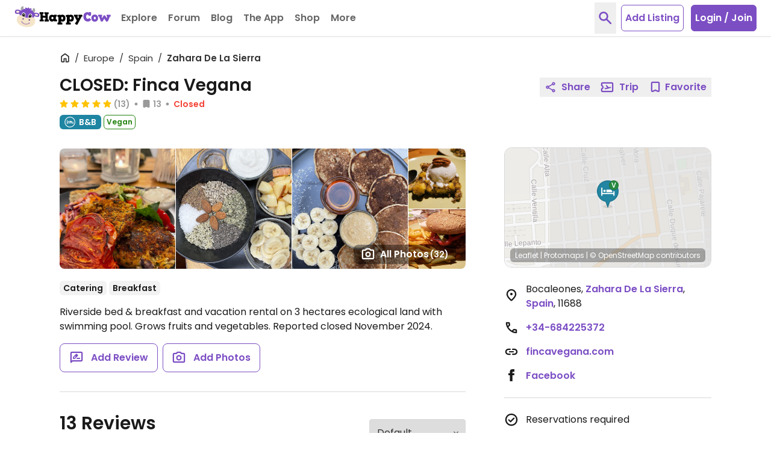

--- FILE ---
content_type: image/svg+xml
request_url: https://www.happycow.net/img/category/category_b-b.svg?1
body_size: 123
content:
<svg width="46" height="46" viewBox="0 0 46 46" xmlns="http://www.w3.org/2000/svg"><title>category_b&amp;b_hotel</title><desc>Created with Sketch.</desc><g fill="none"><path d="M2.177 23.01c0-11.626 9.42-21.05 21.041-21.05 11.622 0 21.042 9.424 21.042 21.05 0 11.626-9.42 21.05-21.042 21.05-11.621 0-21.041-9.424-21.041-21.05" fill="#2285A2"/><path d="M23.218 3.398c-10.809 0-19.604 8.798-19.604 19.612 0 10.814 8.795 19.612 19.604 19.612 10.81 0 19.605-8.798 19.605-19.612 0-10.814-8.795-19.612-19.605-19.612m0 42.1c-12.395 0-22.479-10.088-22.479-22.487 0-12.4 10.084-22.487 22.479-22.487 12.396 0 22.48 10.087 22.48 22.487 0 12.399-10.084 22.487-22.48 22.487" fill="#FEFEFE"/><path fill="#FEFEFE" d="M10.537 30.835h2.416v-16.46h-2.416z"/><path fill="#FEFEFE" d="M12.621 27.49h23.028v-2.307h-23.028z"/><path fill="#FEFEFE" d="M35.103 30.835h2.412v-9h-2.412z"/><path d="M19.533 20.958c0 1.275-1.032 2.307-2.307 2.307-1.271 0-2.303-1.032-2.303-2.307 0-1.271 1.032-2.302 2.303-2.302 1.275 0 2.307 1.031 2.307 2.302" fill="#FEFEFE"/><path d="M28.742 18.433h-7.676v5.16h12.063s-.328-4.828-4.386-5.16" fill="#FEFEFE"/></g></svg>

--- FILE ---
content_type: application/javascript
request_url: https://www.happycow.net/_Incapsula_Resource?SWJIYLWA=719d34d31c8e3a6e6fffd425f7e032f3&ns=2&cb=1769048166
body_size: 21752
content:
var _0x2f13=['\x77\x71\x52\x47\x77\x37\x49\x4d\x4a\x48\x44\x43\x72\x41\x3d\x3d','\x77\x70\x2f\x43\x69\x68\x62\x43\x72\x4d\x4f\x4c\x77\x70\x42\x54\x45\x67\x3d\x3d','\x77\x37\x6a\x43\x6a\x33\x51\x4c\x47\x73\x4b\x42\x4b\x73\x4f\x64\x49\x46\x67\x57\x77\x37\x59\x3d','\x77\x34\x6e\x44\x69\x56\x77\x33\x55\x44\x33\x44\x6e\x54\x34\x4f\x77\x6f\x58\x44\x6b\x6a\x2f\x44\x69\x63\x4b\x71\x77\x72\x6b\x71\x77\x34\x7a\x44\x6c\x6a\x39\x61\x4b\x51\x3d\x3d','\x77\x34\x6a\x43\x6b\x63\x4f\x39','\x4e\x63\x4b\x73\x52\x63\x4f\x58\x53\x77\x3d\x3d','\x4a\x32\x46\x4f\x4b\x41\x73\x3d','\x64\x58\x4c\x43\x75\x51\x3d\x3d','\x51\x73\x4f\x72\x46\x51\x3d\x3d','\x4f\x55\x38\x61\x77\x34\x54\x44\x6f\x38\x4b\x63\x4a\x51\x3d\x3d','\x77\x35\x2f\x44\x6c\x55\x4d\x36','\x77\x72\x41\x72\x66\x67\x3d\x3d','\x77\x6f\x6e\x43\x73\x53\x30\x3d','\x77\x6f\x59\x4d\x65\x77\x3d\x3d','\x77\x35\x76\x44\x75\x38\x4b\x4b\x43\x63\x4b\x6b\x77\x35\x46\x57\x77\x72\x72\x43\x73\x4d\x4b\x73\x57\x77\x3d\x3d','\x59\x47\x74\x54\x52\x53\x66\x43\x76\x47\x77\x3d','\x77\x72\x42\x69\x62\x51\x3d\x3d','\x77\x72\x42\x63\x77\x37\x6f\x3d','\x41\x38\x4b\x53\x4e\x68\x44\x44\x74\x55\x51\x3d','\x77\x35\x42\x6d\x77\x34\x41\x3d','\x55\x38\x4f\x57\x43\x43\x31\x4b\x4f\x46\x2f\x43\x70\x63\x4b\x59\x77\x34\x74\x77\x51\x6d\x6c\x55\x51\x63\x4f\x4e\x77\x34\x66\x43\x72\x63\x4b\x48\x50\x79\x41\x3d','\x47\x45\x56\x71\x77\x71\x45\x36\x5a\x77\x3d\x3d','\x77\x70\x66\x43\x74\x67\x55\x3d','\x49\x45\x30\x4c\x77\x34\x62\x44\x73\x73\x4b\x39\x48\x48\x34\x46\x77\x37\x64\x73\x43\x73\x4f\x54\x77\x72\x37\x43\x6d\x73\x4f\x7a\x5a\x31\x4c\x44\x6b\x69\x7a\x44\x69\x73\x4b\x54\x61\x42\x76\x43\x68\x4d\x4b\x34','\x61\x58\x6a\x43\x70\x32\x6c\x49\x4f\x41\x3d\x3d','\x77\x36\x62\x43\x73\x67\x4d\x3d','\x77\x71\x48\x44\x71\x38\x4b\x38\x61\x4d\x4b\x75\x77\x36\x76\x44\x6a\x57\x4c\x43\x6c\x63\x4b\x37\x77\x71\x63\x44\x64\x63\x4b\x4b\x77\x34\x38\x55\x51\x73\x4b\x51\x77\x35\x6e\x43\x67\x38\x4b\x71\x77\x37\x6c\x77\x77\x72\x6b\x72\x77\x37\x58\x44\x6a\x55\x67\x37\x58\x53\x63\x6b\x77\x72\x66\x43\x75\x38\x4f\x37\x5a\x51\x3d\x3d','\x50\x45\x51\x51\x77\x34\x62\x44\x72\x38\x4b\x37','\x77\x72\x52\x55\x58\x41\x3d\x3d','\x77\x35\x30\x4a\x77\x37\x41\x3d','\x46\x4d\x4f\x6d\x62\x44\x35\x4f\x62\x44\x2f\x44\x70\x78\x68\x53\x77\x37\x41\x3d','\x77\x72\x63\x55\x56\x48\x6a\x43\x71\x68\x68\x59\x77\x36\x51\x3d','\x4e\x46\x59\x63','\x61\x47\x46\x4e\x52\x38\x4b\x38\x77\x70\x34\x41\x58\x7a\x72\x44\x71\x51\x3d\x3d','\x77\x34\x78\x49\x77\x36\x76\x44\x72\x78\x48\x43\x67\x63\x4b\x47\x77\x34\x35\x6e','\x4d\x73\x4b\x35\x57\x73\x4f\x4b','\x49\x48\x42\x41\x4c\x52\x72\x43\x76\x77\x3d\x3d','\x77\x35\x49\x51\x77\x70\x44\x44\x73\x41\x3d\x3d','\x50\x55\x34\x63\x77\x34\x6a\x44\x74\x38\x4b\x32','\x77\x35\x70\x7a\x77\x72\x67\x71\x77\x72\x59\x44\x77\x72\x59\x3d','\x77\x35\x4a\x7a\x77\x71\x55\x6d\x77\x72\x59\x45','\x77\x6f\x66\x44\x6c\x67\x45\x3d','\x77\x35\x4c\x43\x74\x42\x38\x3d','\x54\x63\x4b\x58\x55\x51\x3d\x3d','\x77\x37\x74\x6a\x77\x6f\x30\x3d','\x77\x34\x31\x47\x66\x67\x3d\x3d','\x4d\x57\x64\x61\x51\x4d\x4b\x78\x77\x70\x51\x67\x42\x69\x2f\x44\x75\x73\x4b\x47\x42\x6a\x4a\x35\x51\x38\x4b\x6b','\x77\x34\x39\x47\x59\x43\x54\x44\x74\x78\x2f\x43\x6a\x77\x73\x3d','\x77\x35\x52\x38\x77\x34\x4d\x3d','\x5a\x6d\x74\x53\x51\x41\x3d\x3d','\x47\x6b\x46\x79\x77\x71\x38\x70\x62\x67\x67\x77\x51\x41\x3d\x3d','\x43\x73\x4b\x50\x4d\x51\x54\x44\x74\x56\x38\x3d','\x77\x34\x67\x55\x77\x70\x58\x44\x72\x53\x76\x44\x74\x54\x45\x54\x77\x72\x54\x43\x75\x38\x4f\x65\x77\x71\x72\x44\x73\x48\x52\x69\x53\x41\x3d\x3d','\x65\x6d\x56\x58\x57\x38\x4b\x36','\x77\x71\x4a\x50\x77\x36\x6b\x50\x49\x6d\x77\x3d','\x77\x70\x52\x53\x55\x73\x4f\x5a\x77\x71\x37\x44\x75\x73\x4b\x72\x77\x6f\x66\x44\x75\x58\x63\x48\x4a\x38\x4b\x4c\x66\x68\x44\x44\x72\x63\x4f\x6b','\x77\x36\x38\x38\x77\x35\x64\x41\x53\x67\x3d\x3d','\x63\x58\x64\x57\x62\x43\x2f\x43\x76\x33\x6f\x3d','\x77\x36\x44\x43\x72\x7a\x46\x6f\x77\x36\x6e\x43\x73\x52\x6c\x76\x77\x71\x6a\x43\x75\x38\x4f\x30\x77\x35\x6a\x43\x67\x30\x42\x55\x61\x63\x4f\x43\x4a\x68\x52\x36\x77\x6f\x6a\x44\x6d\x6a\x74\x54\x4d\x38\x4b\x66\x77\x72\x67\x3d','\x4a\x6b\x41\x53\x77\x35\x54\x44\x76\x67\x3d\x3d','\x54\x4d\x4f\x73\x44\x51\x3d\x3d','\x77\x36\x45\x42\x59\x32\x45\x47\x52\x63\x4f\x2b','\x77\x35\x34\x4e\x64\x4d\x4b\x38\x52\x53\x41\x75\x77\x72\x30\x64\x65\x63\x4f\x6d\x77\x72\x50\x44\x71\x6b\x52\x48\x61\x46\x6f\x6f','\x4d\x4d\x4b\x39\x52\x63\x4f\x4c\x57\x67\x3d\x3d','\x77\x37\x50\x44\x70\x38\x4f\x62\x77\x34\x76\x44\x72\x38\x4f\x34\x63\x38\x4b\x4c','\x77\x72\x2f\x44\x70\x73\x4b\x2f\x5a\x73\x4b\x67\x77\x36\x54\x44\x70\x6d\x6a\x43\x6e\x38\x4f\x68\x77\x36\x30\x50\x65\x63\x4b\x4b\x77\x35\x67\x46\x65\x38\x4b\x54\x77\x6f\x73\x3d','\x77\x36\x63\x4d\x65\x6e\x4d\x4b','\x77\x36\x66\x43\x69\x4d\x4f\x64\x77\x34\x62\x44\x72\x48\x54\x44\x6c\x6e\x6c\x35','\x77\x71\x45\x4e\x57\x32\x2f\x43\x75\x42\x35\x46\x77\x36\x63\x3d','\x46\x4d\x4f\x6d\x62\x44\x35\x4f\x62\x44\x2f\x44\x70\x78\x68\x53\x77\x71\x68\x77\x61\x77\x41\x53\x45\x52\x6b\x3d','\x42\x38\x4b\x2f\x58\x63\x4f\x58\x53\x63\x4b\x46\x77\x72\x72\x43\x6c\x47\x54\x43\x71\x46\x63\x61\x47\x67\x3d\x3d','\x77\x72\x46\x53\x77\x36\x34\x59\x4f\x57\x30\x3d','\x77\x34\x37\x44\x72\x63\x4b\x2b\x77\x34\x77\x35\x77\x36\x30\x78\x51\x38\x4b\x6b','\x4f\x63\x4b\x7a\x77\x70\x63\x4a\x77\x72\x6a\x43\x6a\x51\x3d\x3d','\x77\x37\x54\x43\x73\x42\x70\x64\x43\x73\x4b\x66\x55\x6c\x4d\x3d','\x77\x72\x54\x44\x6f\x73\x4f\x2b\x77\x34\x6f\x4e\x4f\x77\x3d\x3d','\x63\x32\x5a\x4b\x54\x68\x37\x43\x75\x6e\x34\x7a\x77\x34\x6e\x43\x70\x52\x51\x3d','\x77\x34\x37\x44\x72\x38\x4b\x57\x48\x63\x4b\x35\x77\x34\x77\x3d','\x51\x4d\x4f\x53\x44\x79\x56\x4f\x4d\x77\x3d\x3d','\x77\x34\x4d\x4e\x77\x6f\x72\x44\x74\x7a\x6a\x44\x70\x77\x3d\x3d','\x44\x55\x46\x71\x77\x71\x49\x72\x64\x77\x3d\x3d','\x4e\x56\x6b\x58\x77\x35\x4c\x44\x72\x38\x4b\x67','\x43\x38\x4f\x36\x66\x43\x74\x47','\x77\x35\x35\x52\x57\x69\x50\x44\x73\x51\x55\x3d','\x77\x35\x38\x63\x63\x41\x3d\x3d','\x77\x72\x51\x5a\x55\x32\x6a\x43\x71\x67\x49\x3d','\x49\x79\x4c\x43\x67\x41\x66\x44\x6d\x63\x4b\x4e','\x77\x36\x76\x43\x74\x69\x35\x79\x77\x37\x72\x43\x6f\x77\x3d\x3d','\x77\x6f\x4a\x53\x4d\x67\x37\x43\x6f\x67\x35\x73\x77\x71\x42\x6e','\x77\x71\x52\x66\x77\x36\x45\x4e\x4a\x48\x44\x43\x6d\x38\x4b\x50\x57\x73\x4b\x36\x4d\x46\x6b\x3d','\x52\x73\x4b\x64\x56\x6c\x38\x78\x77\x37\x67\x3d','\x77\x35\x7a\x44\x6c\x4d\x4f\x55\x77\x35\x62\x44\x72\x73\x4f\x2f\x64\x63\x4b\x4c\x66\x38\x4b\x54\x77\x72\x34\x3d','\x77\x35\x74\x75\x77\x71\x49\x79\x77\x72\x59\x66','\x45\x31\x4d\x77\x77\x70\x37\x44\x73\x38\x4b\x61\x45\x4d\x4f\x59\x58\x38\x4f\x39\x77\x34\x50\x43\x69\x38\x4b\x33','\x77\x35\x62\x43\x73\x41\x52\x31\x77\x37\x50\x43\x6c\x77\x3d\x3d','\x43\x38\x4b\x59\x4e\x54\x62\x44\x74\x46\x6a\x43\x6f\x38\x4b\x5a\x77\x71\x50\x43\x6d\x33\x37\x44\x6a\x48\x68\x53\x77\x72\x63\x35\x44\x78\x34\x2f\x77\x35\x52\x61\x42\x56\x51\x3d','\x77\x6f\x5a\x64\x50\x67\x37\x43\x75\x52\x41\x3d','\x77\x72\x5a\x6b\x77\x34\x6c\x44\x63\x6d\x37\x43\x73\x4d\x4b\x45\x4d\x73\x4f\x74\x77\x70\x49\x73\x66\x30\x33\x44\x68\x32\x33\x43\x67\x69\x46\x63\x77\x6f\x35\x45\x77\x70\x59\x3d','\x77\x72\x54\x44\x76\x38\x4b\x67\x66\x4d\x4b\x7a\x77\x37\x59\x3d','\x77\x34\x2f\x43\x72\x78\x46\x4a\x43\x63\x4b\x4f\x55\x30\x72\x43\x75\x7a\x33\x43\x6a\x73\x4f\x38\x77\x71\x4c\x43\x71\x4d\x4f\x2f\x55\x73\x4f\x47\x77\x70\x39\x34\x77\x36\x54\x43\x67\x73\x4f\x5a\x77\x70\x6c\x41\x49\x63\x4b\x58\x63\x73\x4f\x69\x55\x51\x59\x3d','\x77\x6f\x4c\x43\x6e\x44\x76\x43\x70\x52\x33\x43\x6f\x77\x3d\x3d','\x48\x51\x66\x43\x6a\x63\x4f\x65\x77\x6f\x59\x6d\x4b\x7a\x5a\x57\x77\x35\x54\x44\x68\x7a\x51\x52\x77\x34\x73\x53\x4a\x6d\x77\x55\x64\x38\x4b\x42\x66\x77\x3d\x3d','\x77\x35\x6a\x43\x69\x38\x4f\x31\x77\x36\x35\x59\x66\x51\x4a\x74\x41\x6a\x68\x6a\x77\x6f\x49\x70\x49\x4d\x4f\x6c\x57\x73\x4b\x61\x77\x72\x72\x44\x6d\x53\x54\x44\x6a\x63\x4b\x75\x77\x35\x54\x44\x70\x73\x4b\x30\x5a\x33\x45\x47\x57\x69\x44\x44\x71\x73\x4f\x65\x53\x4d\x4f\x50\x54\x4d\x4f\x31\x77\x71\x63\x3d','\x77\x71\x6e\x44\x6c\x38\x4f\x53\x77\x37\x59\x44\x77\x72\x6f\x3d','\x77\x70\x51\x50\x5a\x73\x4b\x32\x66\x53\x41\x70\x77\x72\x59\x46\x4d\x63\x4f\x36\x77\x72\x37\x44\x75\x45\x56\x56\x61\x46\x67\x6a\x45\x30\x33\x44\x6c\x51\x51\x41\x61\x38\x4f\x5a\x45\x38\x4b\x62\x63\x67\x3d\x3d','\x77\x37\x37\x43\x76\x43\x68\x69\x77\x36\x76\x43\x6f\x78\x34\x75\x77\x71\x7a\x44\x73\x4d\x4f\x32\x77\x34\x66\x43\x6e\x30\x68\x54','\x4a\x79\x44\x43\x6b\x38\x4f\x49\x77\x70\x41\x78','\x77\x70\x56\x41\x4a\x51\x37\x43\x70\x41\x78\x72','\x77\x35\x54\x43\x70\x41\x4a\x6b\x77\x36\x62\x43\x69\x43\x34\x59\x77\x70\x54\x43\x6d\x57\x4c\x43\x72\x52\x4c\x44\x71\x77\x3d\x3d','\x4d\x57\x6c\x4c\x4d\x67\x76\x43\x75\x41\x3d\x3d','\x77\x36\x73\x34\x77\x34\x70\x41\x52\x6c\x56\x64','\x77\x6f\x35\x62\x77\x34\x4e\x4e\x64\x6d\x7a\x44\x74\x38\x4b\x42\x4c\x63\x4f\x64\x77\x72\x67\x4e\x53\x57\x45\x3d','\x45\x6b\x51\x30\x77\x71\x7a\x44\x73\x73\x4b\x64','\x4c\x4d\x4b\x35\x77\x70\x45\x5a\x77\x71\x6e\x43\x6a\x63\x4f\x67','\x59\x54\x48\x43\x75\x47\x49\x4f\x77\x6f\x64\x49\x77\x35\x6e\x43\x72\x51\x66\x44\x71\x41\x3d\x3d','\x77\x35\x55\x55\x61\x38\x4b\x6d\x56\x6a\x49\x3d','\x55\x63\x4f\x66\x44\x44\x39\x4b\x4a\x47\x58\x44\x71\x4d\x4f\x48\x77\x35\x6b\x2b\x43\x79\x38\x3d','\x61\x58\x78\x53\x58\x63\x4b\x72\x77\x6f\x67\x3d','\x77\x6f\x4e\x47\x77\x36\x6b\x3d','\x77\x37\x59\x42\x65\x57\x51\x4f\x52\x38\x4f\x5a\x4c\x73\x4f\x49\x77\x35\x2f\x43\x74\x38\x4b\x38\x77\x72\x70\x4b\x77\x36\x42\x75\x5a\x4d\x4b\x4c','\x77\x6f\x2f\x43\x67\x68\x62\x43\x76\x4d\x4f\x41','\x77\x72\x34\x33\x53\x67\x3d\x3d','\x77\x34\x35\x53\x77\x36\x44\x44\x75\x54\x2f\x43\x6b\x63\x4f\x4e\x77\x35\x52\x38\x77\x71\x45\x6e\x77\x34\x62\x43\x70\x63\x4b\x52\x77\x70\x46\x57\x77\x36\x51\x3d','\x77\x71\x63\x41\x56\x6d\x37\x43\x75\x77\x3d\x3d','\x77\x71\x42\x46\x77\x35\x51\x66\x50\x33\x66\x43\x73\x63\x4b\x4e','\x77\x35\x66\x44\x71\x63\x4b\x71\x77\x34\x34\x33\x77\x37\x67\x51\x66\x73\x4b\x61\x77\x35\x6a\x43\x72\x55\x6a\x44\x70\x73\x4f\x53\x66\x79\x63\x66\x65\x67\x3d\x3d','\x64\x58\x39\x50\x55\x54\x72\x43\x6f\x51\x3d\x3d','\x77\x35\x4d\x63\x64\x38\x4b\x57\x54\x69\x41\x70\x77\x71\x45\x3d','\x47\x6b\x46\x79\x77\x71\x38\x70\x62\x67\x67\x77\x51\x45\x55\x47\x77\x6f\x6b\x66\x4d\x73\x4f\x34','\x52\x73\x4f\x43\x46\x44\x6c\x58\x4a\x51\x3d\x3d','\x77\x35\x7a\x43\x75\x77\x35\x32\x77\x37\x49\x3d','\x77\x36\x33\x44\x71\x73\x4f\x4d\x77\x35\x62\x44\x72\x73\x4f\x32\x64\x63\x4b\x4a\x62\x4d\x4f\x50\x77\x72\x6a\x44\x71\x7a\x64\x51\x77\x72\x62\x43\x70\x73\x4b\x50\x4b\x63\x4b\x50\x77\x35\x73\x3d','\x77\x6f\x70\x59\x77\x34\x4a\x42\x63\x6d\x50\x43\x72\x63\x4b\x59\x4d\x4d\x4f\x63','\x77\x36\x33\x43\x75\x73\x4b\x43\x77\x37\x4e\x43\x77\x71\x49\x36\x77\x71\x6e\x44\x67\x63\x4b\x6c\x77\x34\x58\x44\x68\x57\x41\x72\x77\x71\x6a\x43\x75\x77\x33\x43\x6c\x38\x4b\x62\x77\x37\x51\x72\x64\x73\x4b\x4b','\x77\x37\x58\x43\x75\x73\x4b\x59\x77\x36\x39\x41','\x77\x34\x55\x73\x52\x77\x3d\x3d','\x47\x45\x46\x71\x77\x71\x45\x37\x62\x68\x73\x36','\x4b\x38\x4f\x6f\x63\x7a\x78\x45\x64\x6b\x37\x44\x71\x51\x56\x66\x77\x72\x34\x32\x61\x41\x41\x54\x47\x77\x58\x43\x72\x38\x4b\x6c\x77\x37\x6c\x64\x49\x43\x54\x44\x6a\x30\x66\x44\x6e\x41\x3d\x3d','\x5a\x6d\x5a\x4b\x56\x79\x73\x3d','\x77\x34\x67\x41\x77\x6f\x37\x44\x70\x69\x6e\x44\x70\x67\x51\x3d','\x44\x38\x4f\x76\x59\x43\x6f\x3d','\x50\x6c\x51\x54\x77\x34\x50\x44\x76\x73\x4b\x68\x41\x67\x3d\x3d','\x4a\x30\x67\x51\x77\x34\x58\x44\x74\x4d\x4b\x6b\x62\x58\x51\x49\x77\x37\x63\x30\x47\x38\x4f\x6c\x77\x72\x6e\x43\x6b\x4d\x4f\x6f\x65\x30\x2f\x43\x69\x6d\x6f\x3d','\x77\x35\x51\x63\x55\x51\x3d\x3d','\x41\x4d\x4b\x43\x4c\x42\x4c\x44\x73\x33\x76\x43\x70\x63\x4b\x51\x77\x72\x62\x43\x68\x77\x3d\x3d','\x77\x71\x59\x49\x56\x48\x2f\x43\x73\x51\x59\x5a\x77\x36\x55\x79\x77\x70\x44\x43\x6e\x73\x4b\x37\x54\x7a\x51\x6c\x77\x6f\x37\x43\x72\x43\x70\x73\x77\x71\x58\x44\x6a\x67\x3d\x3d','\x77\x37\x58\x44\x71\x73\x4f\x57\x77\x34\x72\x44\x72\x41\x3d\x3d','\x77\x72\x76\x44\x67\x38\x4b\x45','\x77\x70\x62\x43\x6c\x67\x37\x43\x72\x4d\x4f\x58\x77\x72\x6c\x62\x48\x73\x4f\x7a\x63\x55\x77\x3d','\x77\x34\x54\x43\x6f\x51\x4e\x69\x77\x36\x6a\x43\x6b\x79\x34\x39\x77\x70\x54\x43\x69\x6c\x44\x43\x69\x44\x4c\x44\x71\x78\x33\x43\x71\x46\x39\x35\x51\x54\x6f\x45\x77\x34\x58\x43\x6f\x63\x4b\x73\x66\x68\x33\x44\x6e\x41\x45\x3d','\x77\x35\x6e\x43\x71\x79\x56\x47\x77\x34\x4c\x43\x67\x67\x68\x75\x77\x72\x37\x44\x73\x4d\x4f\x32\x77\x35\x33\x43\x6d\x45\x42\x2b\x61\x4d\x4f\x66\x66\x42\x31\x6e\x77\x70\x49\x3d','\x56\x4d\x4b\x4d\x55\x55\x67\x71\x77\x37\x7a\x44\x74\x45\x45\x38\x77\x36\x44\x43\x72\x73\x4f\x4c\x57\x4d\x4b\x62\x77\x36\x41\x41\x77\x35\x2f\x43\x74\x4d\x4f\x34\x45\x63\x4b\x54\x77\x36\x48\x43\x76\x63\x4b\x43\x45\x63\x4b\x30\x55\x6d\x6f\x33','\x77\x35\x33\x44\x74\x73\x4b\x54\x47\x38\x4b\x6f','\x4d\x79\x7a\x43\x69\x42\x58\x44\x6e\x38\x4b\x57\x47\x54\x51\x48\x45\x73\x4b\x34','\x77\x6f\x33\x43\x6a\x43\x6e\x43\x76\x63\x4f\x58\x77\x70\x68\x51\x45\x41\x3d\x3d','\x77\x70\x50\x44\x71\x4d\x4b\x6d\x59\x38\x4b\x69\x77\x36\x54\x44\x76\x43\x2f\x43\x6d\x63\x4b\x32\x77\x36\x6f\x50\x64\x4d\x4b\x49\x77\x6f\x6f\x63\x66\x38\x4b\x5a\x77\x70\x72\x43\x6a\x38\x4b\x71\x77\x71\x6f\x2b\x77\x37\x64\x69\x77\x36\x6a\x43\x6a\x45\x38\x6f\x52\x69\x30\x69\x77\x71\x58\x43\x75\x38\x4f\x36\x62\x6c\x7a\x44\x70\x78\x54\x44\x6e\x46\x2f\x43\x71\x31\x52\x41\x77\x36\x4d\x69\x52\x73\x4b\x43\x77\x35\x62\x43\x69\x63\x4f\x5a\x77\x36\x58\x43\x6e\x48\x70\x36\x77\x72\x7a\x44\x67\x4d\x4b\x49\x77\x6f\x38\x75\x62\x63\x4b\x76\x51\x33\x55\x36\x77\x72\x39\x67\x62\x4d\x4f\x63\x77\x36\x77\x36\x77\x34\x52\x51\x4a\x38\x4f\x61\x57\x38\x4f\x31\x52\x57\x4a\x34\x77\x36\x33\x43\x67\x73\x4b\x5a\x62\x77\x3d\x3d','\x77\x34\x39\x61\x77\x36\x4c\x44\x71\x44\x55\x3d','\x77\x37\x4c\x43\x70\x68\x45\x3d','\x77\x37\x58\x43\x76\x73\x4b\x47\x77\x36\x6c\x4d\x77\x71\x77\x67\x77\x72\x55\x3d','\x77\x37\x6a\x43\x71\x7a\x56\x79\x77\x36\x66\x43\x76\x77\x4e\x7a','\x77\x35\x56\x47\x56\x7a\x55\x3d','\x77\x71\x62\x44\x6a\x43\x51\x75\x77\x71\x49\x33\x77\x70\x68\x45\x77\x36\x72\x44\x75\x51\x6b\x4c\x77\x35\x39\x45\x77\x34\x63\x32\x50\x30\x39\x52\x52\x48\x63\x3d','\x49\x73\x4b\x7a\x53\x73\x4f\x4c\x55\x73\x4b\x46\x77\x6f\x7a\x43\x72\x30\x76\x43\x72\x56\x59\x63','\x77\x34\x6c\x66\x77\x6f\x7a\x44\x6d\x4d\x4f\x56\x4b\x63\x4f\x2f\x77\x70\x63\x77\x48\x79\x6f\x58\x77\x37\x31\x33\x77\x36\x6e\x43\x72\x79\x70\x43\x4d\x4d\x4b\x78\x77\x36\x63\x2f','\x77\x34\x51\x44\x55\x63\x4b\x68\x55\x43\x67\x30\x77\x72\x55\x3d','\x4f\x48\x52\x4d\x4a\x67\x76\x43\x6f\x77\x3d\x3d','\x77\x34\x58\x43\x6f\x51\x52\x56\x41\x38\x4b\x4b\x53\x56\x48\x44\x70\x30\x7a\x43\x73\x73\x4f\x6b\x77\x71\x6e\x43\x70\x4d\x4f\x2b\x51\x38\x4f\x62\x77\x6f\x42\x79\x77\x37\x6a\x44\x73\x38\x4f\x59\x77\x6f\x35\x47','\x56\x63\x4f\x62\x45\x54\x39\x47','\x49\x54\x66\x43\x6c\x4d\x4f\x56\x77\x6f\x45\x68\x4c\x54\x5a\x50\x77\x35\x38\x3d','\x77\x35\x51\x42\x77\x70\x63\x3d','\x77\x72\x58\x44\x6f\x73\x4b\x2f\x5a\x73\x4b\x6b\x77\x36\x44\x44\x68\x6e\x37\x43\x6e\x63\x4b\x71','\x77\x34\x55\x37\x4a\x4d\x4b\x74\x77\x36\x4c\x44\x69\x73\x4f\x2b\x44\x41\x3d\x3d','\x64\x6e\x37\x43\x75\x32\x74\x5a\x50\x73\x4f\x4f\x46\x54\x35\x56\x77\x35\x56\x54','\x77\x34\x68\x33\x77\x71\x63\x30\x77\x71\x63\x3d','\x77\x37\x6e\x43\x70\x79\x4e\x31\x77\x36\x59\x3d','\x4a\x33\x4a\x51\x4a\x42\x72\x43\x70\x63\x4b\x42\x77\x71\x46\x7a\x77\x70\x50\x43\x72\x38\x4b\x32\x77\x70\x4d\x3d','\x77\x35\x70\x49\x77\x6f\x48\x44\x67\x63\x4b\x65','\x44\x4d\x4f\x76\x63\x44\x35\x50\x64\x67\x3d\x3d','\x45\x6c\x4d\x38\x77\x71\x2f\x44\x72\x77\x3d\x3d','\x77\x37\x58\x43\x6c\x63\x4f\x57\x77\x35\x48\x44\x71\x6d\x34\x3d','\x77\x37\x51\x43\x64\x33\x59\x47\x64\x4d\x4f\x62\x49\x38\x4f\x54\x77\x34\x58\x44\x72\x4d\x4f\x34\x77\x6f\x6c\x4f\x77\x36\x5a\x2f','\x45\x56\x68\x74\x77\x72\x55\x36\x66\x41\x3d\x3d','\x77\x35\x35\x47\x55\x69\x44\x44\x72\x43\x6e\x43\x68\x42\x54\x44\x67\x46\x6b\x4f\x77\x35\x7a\x43\x70\x45\x59\x41','\x77\x34\x56\x62\x77\x34\x44\x44\x70\x38\x4b\x30\x45\x4d\x4f\x7a\x77\x72\x51\x37\x77\x36\x62\x44\x6f\x6d\x2f\x44\x6e\x53\x39\x67\x51\x7a\x37\x44\x67\x55\x76\x43\x69\x73\x4b\x72\x77\x72\x77\x3d','\x77\x34\x6c\x52\x77\x6f\x54\x44\x68\x38\x4b\x50\x4c\x67\x3d\x3d','\x41\x30\x6c\x71\x77\x71\x49\x68\x65\x46\x49\x58\x65\x79\x38\x74\x77\x72\x38\x79\x48\x63\x4f\x4f\x61\x63\x4b\x4f\x4f\x47\x67\x3d','\x61\x38\x4b\x73\x65\x32\x67\x41\x77\x34\x58\x43\x68\x57\x45\x66\x77\x34\x2f\x43\x6a\x73\x4f\x73','\x77\x6f\x6e\x43\x68\x53\x54\x43\x76\x77\x37\x43\x73\x57\x64\x6a\x64\x79\x63\x30\x77\x36\x54\x43\x71\x73\x4f\x4f\x77\x72\x63\x6f\x77\x36\x5a\x6c\x77\x35\x63\x44\x77\x72\x50\x43\x74\x4d\x4f\x4f\x57\x43\x55\x6b\x4c\x73\x4b\x36\x63\x67\x3d\x3d','\x77\x71\x66\x44\x75\x38\x4f\x37\x77\x34\x77\x63','\x77\x36\x6f\x51\x77\x34\x45\x3d','\x77\x35\x52\x53\x77\x36\x50\x44\x75\x41\x54\x43\x6e\x38\x4b\x54\x77\x34\x56\x67','\x4d\x73\x4b\x71\x77\x6f\x67\x54\x77\x71\x76\x43\x6e\x38\x4f\x6e\x53\x63\x4f\x77\x43\x6e\x51\x44\x4e\x4d\x4b\x4d\x77\x35\x67\x36\x50\x38\x4f\x31\x77\x37\x4e\x36\x77\x37\x6b\x76\x48\x58\x45\x34\x77\x37\x39\x6f','\x77\x70\x39\x57\x77\x34\x42\x61\x63\x67\x3d\x3d','\x66\x47\x68\x4f\x53\x63\x4b\x32\x77\x70\x55\x6e','\x77\x36\x59\x45\x65\x47\x49\x41\x58\x4d\x4b\x6a\x49\x63\x4f\x4e\x77\x34\x50\x44\x71\x4d\x4f\x67\x77\x72\x46\x79\x77\x36\x64\x6c\x64\x67\x3d\x3d','\x77\x71\x76\x44\x67\x38\x4f\x55\x77\x36\x63\x57\x77\x71\x58\x43\x68\x73\x4b\x52\x77\x71\x70\x49','\x77\x34\x67\x55\x77\x70\x58\x44\x72\x53\x76\x44\x74\x54\x45\x54\x77\x72\x54\x43\x75\x38\x4f\x64\x77\x72\x7a\x44\x75\x32\x4a\x4d\x58\x56\x37\x44\x68\x38\x4f\x73\x5a\x63\x4b\x2f\x77\x72\x63\x36\x77\x6f\x62\x44\x76\x38\x4f\x67\x47\x38\x4f\x79\x77\x35\x7a\x43\x72\x6a\x52\x4f\x77\x6f\x59\x35\x4f\x52\x45\x7a\x77\x72\x37\x44\x68\x77\x3d\x3d','\x77\x35\x73\x65\x65\x38\x4b\x4e\x63\x63\x4f\x37\x77\x37\x41\x51\x77\x71\x58\x44\x6d\x63\x4f\x72\x77\x35\x74\x49','\x4d\x6c\x4d\x66\x77\x34\x2f\x44\x76\x38\x4b\x67','\x77\x34\x4a\x47\x77\x37\x62\x44\x72\x4d\x4b\x79','\x66\x6d\x5a\x51\x53\x79\x6e\x43\x73\x32\x73\x79\x77\x34\x2f\x44\x70\x41\x78\x30\x77\x70\x51\x70\x50\x63\x4b\x2f\x77\x72\x4e\x36\x4f\x38\x4b\x30\x77\x36\x54\x44\x76\x6a\x6b\x61\x77\x35\x66\x44\x68\x30\x68\x72\x4c\x68\x6e\x43\x6b\x73\x4f\x75\x77\x6f\x6e\x44\x74\x42\x44\x43\x6f\x30\x78\x59\x52\x77\x3d\x3d','\x77\x34\x59\x4e\x62\x73\x4b\x67\x52\x77\x3d\x3d','\x77\x35\x6c\x61\x77\x6f\x6a\x44\x68\x73\x4b\x36\x4f\x73\x4f\x31\x77\x71\x6f\x77\x4b\x53\x49\x4e\x77\x37\x73\x3d','\x4d\x6a\x48\x43\x68\x77\x6a\x44\x6a\x77\x3d\x3d','\x57\x44\x58\x43\x72\x45\x6f\x61\x77\x70\x56\x5a\x77\x35\x76\x43\x76\x55\x58\x44\x70\x42\x6b\x75\x77\x35\x77\x5a\x77\x34\x6a\x44\x6b\x42\x66\x43\x74\x38\x4b\x4a\x77\x35\x52\x71\x77\x35\x33\x43\x67\x67\x42\x41\x77\x36\x4a\x4f\x77\x70\x6f\x70\x77\x36\x45\x33\x77\x35\x6c\x61\x77\x37\x52\x48\x77\x37\x4e\x33\x77\x6f\x51\x3d','\x4b\x73\x4b\x71\x77\x70\x49\x50\x77\x71\x6b\x3d','\x77\x36\x73\x35\x77\x35\x59\x7a\x61\x4d\x4f\x62\x77\x71\x58\x44\x70\x58\x34\x71\x77\x72\x37\x44\x71\x48\x45\x3d','\x77\x72\x5a\x59\x77\x36\x59\x46\x4b\x57\x30\x3d','\x77\x36\x48\x43\x71\x63\x4b\x56\x77\x37\x52\x42','\x77\x6f\x6e\x43\x68\x53\x54\x43\x76\x77\x37\x43\x73\x57\x64\x6a\x64\x79\x63\x70\x77\x36\x48\x43\x73\x73\x4f\x4d\x77\x6f\x6f\x2f\x77\x36\x56\x62\x77\x6f\x4e\x67\x77\x72\x62\x43\x73\x73\x4f\x53\x55\x43\x49\x6a\x64\x63\x4f\x7a\x59\x4d\x4f\x41\x77\x35\x31\x41\x77\x72\x45\x67\x4f\x52\x6a\x43\x6d\x63\x4f\x4d\x46\x38\x4b\x31\x56\x43\x56\x4d\x58\x58\x33\x43\x6f\x51\x3d\x3d','\x77\x37\x37\x43\x6f\x6a\x4a\x6d\x77\x36\x66\x43\x76\x68\x34\x3d','\x4b\x63\x4f\x6a\x65\x69\x74\x49\x63\x51\x2f\x44\x70\x42\x51\x47\x77\x6f\x68\x36\x65\x41\x78\x64\x4c\x79\x37\x43\x6e\x73\x4b\x73\x77\x6f\x64\x64\x4d\x43\x33\x44\x67\x56\x30\x3d','\x54\x63\x4f\x62\x43\x79\x4e\x45\x4e\x33\x54\x43\x72\x38\x4b\x53\x77\x70\x45\x76\x58\x6d\x63\x43\x56\x41\x3d\x3d','\x77\x34\x56\x4d\x77\x37\x37\x44\x73\x63\x4b\x69\x49\x51\x3d\x3d','\x4e\x6d\x4e\x44\x4e\x78\x6f\x3d','\x43\x73\x4f\x72\x62\x7a\x42\x41\x59\x78\x54\x44\x72\x52\x49\x49\x77\x72\x68\x74\x65\x68\x73\x38\x47\x41\x2f\x43\x74\x73\x4f\x34\x77\x70\x4e\x51\x4d\x53\x76\x43\x68\x6c\x37\x44\x6d\x38\x4b\x6b\x4f\x38\x4f\x36\x77\x34\x55\x3d','\x4e\x44\x6e\x43\x6c\x73\x4f\x4f\x77\x6f\x45\x3d','\x4a\x56\x49\x62\x77\x35\x50\x44\x6d\x73\x4b\x30\x4a\x6e\x55\x4a\x77\x34\x63\x77\x48\x63\x4f\x54','\x77\x34\x46\x47\x77\x6f\x2f\x44\x6e\x63\x4b\x58\x4f\x41\x3d\x3d','\x77\x35\x34\x4e\x64\x4d\x4b\x38\x52\x53\x41\x75\x77\x72\x30\x64\x65\x63\x4f\x6a\x77\x71\x7a\x44\x72\x6b\x4a\x67\x59\x45\x30\x72\x44\x33\x2f\x44\x6c\x79\x6f\x74\x4b\x4d\x4f\x4b\x47\x63\x4b\x57\x57\x63\x4b\x56\x77\x70\x63\x6c\x44\x41\x3d\x3d','\x77\x36\x44\x43\x67\x54\x67\x62\x42\x77\x3d\x3d','\x77\x34\x35\x61\x56\x69\x4c\x44\x68\x42\x48\x43\x68\x41\x4c\x44\x67\x46\x51\x42\x77\x35\x37\x43\x71\x67\x3d\x3d','\x48\x38\x4b\x62\x4f\x51\x50\x44\x70\x30\x50\x43\x76\x73\x4b\x5a','\x77\x70\x39\x5a\x59\x73\x4f\x49\x54\x4d\x4b\x74\x77\x71\x51\x43\x77\x36\x50\x44\x6f\x63\x4b\x7a\x77\x35\x4d\x64\x49\x63\x4f\x6b\x4c\x38\x4f\x4e\x77\x34\x58\x44\x74\x63\x4b\x4e\x77\x70\x4a\x50\x77\x35\x44\x44\x71\x78\x62\x43\x68\x53\x6c\x7a\x77\x72\x38\x47\x62\x4d\x4b\x37\x46\x46\x58\x44\x67\x6e\x7a\x44\x76\x73\x4b\x4d\x77\x37\x6a\x44\x76\x69\x58\x43\x70\x30\x6f\x3d','\x42\x45\x77\x78\x77\x72\x62\x44\x73\x67\x3d\x3d','\x77\x35\x48\x43\x68\x63\x4f\x6d','\x77\x71\x4c\x44\x69\x73\x4b\x7a','\x48\x6c\x51\x79','\x77\x35\x44\x43\x71\x73\x4f\x30','\x77\x37\x48\x43\x71\x73\x4b\x37','\x77\x72\x33\x44\x69\x63\x4b\x72','\x58\x44\x76\x43\x73\x30\x30\x3d','\x77\x70\x4e\x51\x4a\x42\x55\x3d','\x77\x34\x5a\x59\x77\x71\x67\x3d','\x77\x35\x4e\x4b\x77\x34\x73\x3d','\x77\x6f\x78\x52\x45\x73\x4f\x55\x77\x71\x7a\x43\x72\x38\x4f\x74\x77\x35\x6a\x43\x73\x32\x39\x56\x4d\x73\x4b\x5a\x42\x55\x62\x44\x6f\x73\x4f\x67\x77\x35\x64\x77\x64\x38\x4f\x46\x59\x47\x31\x66\x62\x79\x6b\x75\x43\x4d\x4b\x45\x77\x6f\x6b\x45\x77\x70\x44\x43\x6d\x73\x4b\x32\x4f\x73\x4f\x6e\x77\x36\x39\x58\x48\x78\x74\x2b\x77\x72\x44\x43\x74\x32\x4e\x44\x77\x37\x45\x51\x4c\x46\x46\x4a\x56\x52\x6f\x4f\x66\x38\x4f\x69\x77\x72\x46\x6c\x77\x34\x4d\x42\x4e\x43\x48\x43\x73\x46\x42\x61\x4b\x41\x3d\x3d','\x77\x36\x33\x43\x76\x43\x4a\x67\x77\x37\x72\x43\x74\x53\x68\x73\x77\x72\x2f\x44\x75\x4d\x4f\x68\x77\x35\x72\x43\x67\x67\x3d\x3d','\x77\x37\x2f\x43\x6a\x54\x4d\x3d','\x77\x34\x70\x4a\x77\x36\x30\x3d','\x77\x37\x33\x44\x6d\x4d\x4b\x56','\x77\x35\x56\x73\x62\x63\x4f\x65\x77\x71\x72\x44\x75\x73\x4b\x76\x77\x70\x76\x44\x76\x6a\x55\x48\x43\x4d\x4b\x70\x56\x51\x4c\x44\x72\x38\x4f\x30\x77\x70\x42\x33\x4a\x73\x4b\x65\x42\x51\x70\x31\x51\x30\x78\x63\x62\x63\x4f\x6a\x77\x35\x49\x42\x77\x6f\x54\x44\x69\x4d\x4b\x37','\x77\x72\x54\x43\x67\x67\x37\x43\x6f\x51\x3d\x3d','\x77\x36\x4d\x4d\x65\x47\x49\x41\x52\x67\x3d\x3d','\x5a\x78\x5a\x56\x77\x70\x6a\x43\x72\x4d\x4f\x6b\x61\x43\x4a\x4b\x77\x72\x52\x36\x55\x4d\x4b\x46\x77\x36\x66\x44\x6e\x38\x4b\x6c\x4a\x45\x58\x43\x6e\x47\x50\x44\x70\x38\x4b\x4b\x4e\x6c\x58\x43\x68\x73\x4b\x4d\x4c\x38\x4b\x6f\x77\x6f\x35\x4d\x77\x35\x78\x54\x77\x6f\x66\x44\x68\x38\x4b\x79\x50\x68\x6c\x51\x49\x47\x38\x3d','\x48\x6d\x73\x38','\x77\x37\x55\x42\x49\x41\x3d\x3d','\x77\x70\x5a\x57\x53\x73\x4f\x58\x77\x72\x33\x44\x73\x77\x3d\x3d','\x77\x37\x37\x43\x75\x7a\x52\x70','\x77\x71\x6e\x43\x72\x68\x41\x3d','\x4c\x4d\x4b\x2b\x77\x6f\x30\x53','\x4d\x6a\x66\x43\x69\x51\x63\x3d','\x49\x43\x7a\x43\x6c\x63\x4f\x61','\x61\x48\x7a\x43\x75\x51\x3d\x3d','\x49\x44\x62\x43\x6c\x51\x34\x3d','\x77\x37\x44\x43\x75\x73\x4b\x7a','\x77\x34\x4d\x4e\x52\x51\x3d\x3d','\x42\x30\x46\x44','\x44\x63\x4b\x52\x55\x48\x38\x78\x77\x37\x6e\x43\x73\x30\x77\x30\x77\x71\x62\x44\x74\x41\x3d\x3d','\x77\x35\x68\x47\x77\x72\x37\x44\x67\x4d\x4b\x4a\x4e\x4d\x4f\x2b\x77\x71\x4d\x3d','\x77\x37\x4e\x56\x77\x72\x6b\x3d','\x77\x72\x77\x41\x53\x67\x3d\x3d','\x77\x36\x72\x43\x73\x38\x4b\x62','\x77\x35\x62\x43\x69\x38\x4f\x2f\x77\x37\x55\x3d','\x77\x34\x38\x68\x4c\x51\x3d\x3d','\x77\x35\x46\x59\x64\x67\x3d\x3d','\x77\x37\x77\x57\x77\x6f\x45\x3d','\x77\x37\x55\x48\x77\x35\x77\x3d','\x4a\x63\x4b\x75\x54\x4d\x4f\x66\x53\x38\x4b\x46\x77\x71\x66\x43\x74\x32\x50\x43\x72\x31\x63\x58\x47\x67\x3d\x3d','\x77\x35\x72\x43\x70\x51\x6f\x3d','\x46\x38\x4f\x34\x65\x67\x3d\x3d','\x77\x35\x6a\x43\x6f\x54\x55\x3d','\x50\x31\x68\x76\x54\x43\x33\x43\x73\x32\x38\x75\x77\x34\x6a\x43\x70\x68\x68\x59\x77\x71\x4d\x2b\x44\x38\x4b\x33\x77\x71\x4e\x6d\x4c\x4d\x4b\x56\x77\x72\x72\x44\x6d\x51\x74\x31\x77\x36\x48\x44\x72\x48\x78\x48\x43\x31\x66\x43\x6f\x38\x4b\x73\x77\x72\x48\x44\x6f\x41\x3d\x3d','\x46\x6c\x52\x72\x77\x71\x63\x3d','\x77\x34\x31\x52\x77\x36\x54\x44\x73\x63\x4b\x33\x4e\x63\x4f\x6b','\x77\x35\x77\x44\x5a\x51\x3d\x3d','\x56\x4d\x4f\x54\x45\x79\x35\x4d\x49\x51\x3d\x3d','\x4f\x4d\x4b\x6b\x77\x70\x30\x50\x77\x71\x48\x43\x6d\x38\x4f\x39\x55\x67\x3d\x3d','\x77\x37\x78\x54\x53\x51\x3d\x3d','\x46\x30\x39\x71\x77\x72\x55\x68\x59\x78\x6b\x3d','\x77\x71\x54\x44\x71\x63\x4b\x74\x61\x73\x4b\x68\x77\x36\x7a\x44\x76\x47\x4c\x43\x69\x51\x3d\x3d','\x77\x70\x6c\x63\x53\x73\x4f\x44\x77\x71\x62\x44\x74\x38\x4b\x36','\x77\x72\x33\x44\x74\x63\x4f\x77','\x77\x36\x33\x44\x71\x73\x4f\x4d\x77\x35\x62\x44\x72\x73\x4f\x32\x64\x63\x4b\x4a\x62\x41\x3d\x3d','\x77\x6f\x78\x5a\x77\x34\x39\x41\x63\x32\x58\x43\x6a\x4d\x4b\x6a\x46\x73\x4f\x78\x77\x72\x51\x46\x53\x6e\x33\x44\x75\x32\x33\x43\x6a\x7a\x6f\x3d','\x63\x6a\x58\x43\x72\x6b\x59\x3d','\x77\x36\x54\x43\x76\x73\x4b\x41\x77\x34\x35\x4d\x77\x71\x34\x72','\x77\x71\x4c\x43\x6b\x63\x4b\x50\x77\x35\x37\x43\x71\x32\x48\x43\x6b\x57\x41\x38\x4f\x53\x30\x30\x77\x71\x66\x44\x68\x63\x4f\x30','\x77\x35\x30\x64\x63\x73\x4b\x57\x52\x41\x3d\x3d','\x77\x72\x33\x44\x6f\x73\x4b\x6e\x61\x4d\x4b\x7a\x77\x36\x30\x3d','\x77\x36\x38\x76\x58\x63\x4b\x37\x64\x63\x4f\x61\x77\x35\x49\x32\x77\x70\x6a\x44\x6c\x38\x4f\x42\x77\x36\x4e\x6b\x45\x38\x4b\x61\x53\x63\x4f\x67\x77\x71\x62\x43\x6c\x73\x4b\x6c\x77\x37\x59\x72\x77\x37\x76\x43\x68\x54\x50\x44\x70\x7a\x51\x67\x77\x36\x38\x65\x4f\x4d\x4f\x6f\x44\x77\x6a\x44\x6c\x79\x62\x44\x71\x63\x4f\x52\x77\x71\x4c\x44\x72\x48\x76\x43\x71\x77\x6a\x43\x74\x38\x4b\x6d\x49\x73\x4f\x44\x4a\x63\x4f\x52\x64\x73\x4f\x30\x77\x36\x67\x6e\x77\x36\x70\x45\x77\x35\x31\x49\x77\x71\x7a\x44\x6c\x38\x4f\x79\x77\x36\x54\x43\x6b\x52\x37\x44\x6b\x67\x3d\x3d','\x64\x6b\x7a\x43\x70\x77\x3d\x3d','\x77\x6f\x7a\x43\x6d\x4d\x4b\x6c\x77\x36\x63\x42\x5a\x46\x31\x6c\x47\x57\x41\x79\x77\x70\x70\x79\x41\x38\x4b\x7a\x56\x63\x4f\x49','\x77\x6f\x6c\x44\x53\x4d\x4f\x5a\x77\x72\x30\x3d','\x77\x37\x62\x44\x68\x38\x4f\x44','\x77\x34\x6a\x43\x71\x42\x4e\x4f\x4a\x38\x4b\x45\x57\x56\x76\x44\x6c\x42\x59\x3d','\x77\x34\x4e\x2b\x52\x77\x3d\x3d','\x62\x32\x78\x61\x58\x4d\x4b\x65\x77\x6f\x38\x3d','\x77\x35\x73\x59\x63\x67\x3d\x3d','\x46\x46\x51\x38\x77\x71\x33\x44\x68\x38\x4b\x61','\x50\x77\x48\x43\x6a\x41\x3d\x3d','\x59\x6b\x46\x72','\x77\x34\x48\x43\x6a\x44\x38\x3d','\x4a\x63\x4b\x43\x50\x41\x3d\x3d','\x50\x58\x4a\x51','\x77\x37\x49\x46\x64\x33\x51\x75\x58\x77\x3d\x3d','\x4d\x42\x37\x43\x74\x77\x3d\x3d','\x77\x37\x59\x67\x52\x41\x3d\x3d','\x77\x35\x70\x54\x77\x36\x2f\x44\x72\x78\x48\x43\x6b\x67\x3d\x3d','\x77\x36\x48\x44\x6f\x73\x4b\x62','\x77\x6f\x7a\x43\x68\x77\x77\x3d','\x56\x54\x7a\x43\x75\x31\x45\x38\x77\x6f\x41\x3d','\x4a\x63\x4b\x30\x53\x4d\x4f\x4d\x66\x73\x4b\x55','\x61\x63\x4b\x6e\x56\x67\x3d\x3d','\x77\x6f\x6e\x44\x6c\x38\x4f\x4e','\x77\x35\x68\x42\x55\x69\x4c\x44\x68\x68\x6e\x43\x68\x51\x6e\x44\x74\x57\x51\x3d','\x77\x34\x55\x64\x77\x6f\x4c\x44\x74\x67\x2f\x44\x75\x79\x45\x5a\x77\x6f\x66\x44\x6f\x51\x3d\x3d','\x77\x36\x44\x43\x73\x38\x4b\x56\x77\x36\x68\x6b\x77\x72\x63\x3d','\x47\x68\x58\x43\x6f\x41\x3d\x3d','\x77\x71\x48\x44\x69\x79\x59\x70\x77\x6f\x34\x6d','\x77\x6f\x78\x6e\x50\x51\x3d\x3d','\x64\x45\x2f\x43\x67\x51\x3d\x3d','\x77\x34\x4e\x4f\x56\x41\x3d\x3d','\x54\x32\x6a\x43\x72\x51\x3d\x3d','\x66\x58\x56\x6f','\x77\x36\x66\x43\x73\x68\x77\x3d','\x77\x70\x68\x68\x62\x77\x3d\x3d','\x77\x72\x42\x47\x51\x41\x3d\x3d','\x77\x37\x4c\x43\x76\x38\x4f\x30','\x77\x35\x48\x43\x6a\x54\x55\x3d','\x4d\x57\x48\x44\x76\x48\x49\x4e\x4c\x4d\x4f\x51\x48\x6d\x52\x4e\x77\x70\x4d\x3d','\x77\x35\x6a\x44\x70\x38\x4b\x54\x42\x38\x4b\x35','\x62\x68\x2f\x43\x74\x77\x3d\x3d','\x77\x72\x68\x50\x77\x36\x6b\x4d\x4f\x58\x59\x3d','\x42\x31\x56\x6d\x77\x72\x55\x36\x66\x51\x3d\x3d','\x77\x34\x6f\x67\x4c\x73\x4b\x72\x77\x36\x37\x44\x72\x4d\x4f\x33','\x55\x4d\x4b\x51\x58\x56\x38\x78\x77\x37\x6b\x3d','\x77\x71\x42\x6a\x77\x37\x6f\x3d','\x77\x34\x4c\x43\x72\x68\x5a\x5a\x48\x4d\x4b\x6b\x57\x77\x3d\x3d','\x77\x72\x33\x44\x76\x38\x4f\x35\x77\x35\x34\x4e\x49\x41\x3d\x3d','\x77\x34\x39\x4d\x51\x43\x51\x3d','\x77\x37\x72\x43\x68\x54\x6f\x4a\x46\x73\x4b\x64','\x50\x38\x4b\x6b\x77\x70\x45\x52\x77\x71\x58\x43\x6d\x77\x3d\x3d','\x4c\x38\x4b\x37\x77\x70\x49\x54\x77\x72\x67\x3d','\x77\x71\x6a\x44\x6c\x38\x4f\x6f','\x46\x57\x4e\x51\x49\x41\x59\x3d','\x42\x6e\x52\x46\x42\x41\x66\x43\x75\x77\x3d\x3d','\x77\x34\x37\x43\x73\x63\x4f\x4d\x77\x70\x33\x44\x74\x33\x50\x44\x67\x33\x31\x37\x47\x6d\x6f\x74\x77\x36\x66\x44\x70\x67\x3d\x3d','\x77\x70\x76\x43\x76\x45\x74\x41\x58\x4d\x4b\x58\x43\x30\x4c\x43\x70\x31\x50\x43\x72\x63\x4b\x35\x77\x37\x50\x43\x74\x73\x4b\x70\x45\x38\x4f\x54\x77\x35\x31\x68\x77\x71\x66\x44\x72\x4d\x4f\x57\x77\x34\x73\x4c\x4e\x4d\x4f\x57\x4d\x4d\x4f\x42\x42\x6c\x7a\x44\x67\x6d\x38\x67\x77\x35\x46\x63\x77\x71\x64\x69\x45\x56\x33\x43\x6a\x7a\x4a\x70\x77\x36\x6a\x43\x70\x69\x41\x5a\x77\x36\x4c\x44\x6d\x38\x4b\x46\x47\x4d\x4b\x53\x43\x41\x62\x44\x74\x48\x7a\x44\x75\x44\x6c\x43\x77\x70\x31\x2b\x77\x36\x38\x51\x77\x6f\x74\x37','\x49\x7a\x50\x43\x69\x67\x2f\x44\x6e\x77\x3d\x3d','\x45\x6b\x59\x4c','\x77\x34\x66\x43\x6e\x38\x4b\x59','\x77\x36\x73\x34\x4f\x67\x3d\x3d','\x57\x45\x31\x7a','\x57\x7a\x58\x43\x71\x67\x3d\x3d','\x44\x69\x44\x43\x6c\x51\x3d\x3d','\x77\x36\x6c\x79\x77\x71\x6f\x3d','\x77\x35\x38\x6a\x77\x6f\x55\x3d','\x77\x35\x48\x43\x6a\x73\x4f\x5a','\x77\x71\x31\x38\x77\x36\x45\x3d','\x77\x6f\x6c\x4b\x50\x68\x4d\x3d','\x77\x36\x48\x44\x70\x6c\x34\x3d','\x77\x35\x6b\x70\x56\x77\x3d\x3d','\x77\x37\x76\x43\x6a\x43\x77\x3d','\x54\x56\x6e\x43\x69\x41\x3d\x3d','\x77\x36\x50\x44\x6b\x38\x4b\x2b','\x77\x71\x33\x44\x71\x53\x4d\x3d','\x77\x70\x58\x43\x68\x68\x54\x43\x72\x73\x4f\x52\x77\x70\x6b\x3d','\x49\x7a\x62\x43\x68\x42\x58\x44\x6e\x38\x4b\x57','\x77\x70\x4a\x79\x77\x71\x49\x6d\x77\x71\x63\x66\x77\x72\x49\x4b','\x77\x72\x49\x35\x77\x6f\x34\x3d','\x46\x4d\x4f\x6c\x61\x51\x3d\x3d','\x77\x72\x6a\x43\x6b\x51\x6a\x43\x71\x4d\x4f\x63','\x77\x35\x2f\x43\x72\x51\x4e\x68\x77\x37\x50\x43\x6a\x41\x3d\x3d','\x48\x4d\x4b\x6b\x4d\x51\x3d\x3d','\x77\x71\x45\x55\x53\x58\x4d\x3d','\x77\x36\x59\x44\x57\x41\x3d\x3d','\x77\x34\x78\x52\x77\x37\x6e\x44\x70\x63\x4b\x69\x4f\x67\x3d\x3d','\x48\x46\x56\x6a','\x77\x36\x44\x44\x6f\x38\x4f\x62\x77\x34\x33\x44\x69\x73\x4f\x34\x5a\x63\x4b\x44\x58\x38\x4b\x56','\x77\x35\x70\x54\x77\x36\x2f\x44\x72\x78\x50\x43\x69\x63\x4b\x48\x77\x34\x56\x53\x77\x6f\x59\x3d','\x77\x36\x51\x53\x77\x70\x59\x3d','\x77\x34\x66\x43\x70\x7a\x35\x79\x77\x37\x58\x43\x6a\x57\x34\x4e','\x4b\x4d\x4f\x4b\x54\x4d\x4b\x6a\x77\x37\x6e\x44\x68\x31\x45\x51\x43\x6c\x38\x31\x63\x58\x46\x6c\x77\x34\x4c\x44\x6f\x63\x4f\x34\x77\x71\x34\x38\x56\x73\x4b\x65\x77\x35\x37\x44\x6a\x63\x4b\x79\x77\x72\x4c\x44\x6a\x4d\x4f\x73\x77\x71\x35\x5a\x77\x6f\x6f\x66\x50\x51\x6e\x43\x6e\x44\x6a\x44\x6d\x54\x49\x74\x59\x38\x4f\x4d','\x54\x73\x4b\x45\x54\x77\x3d\x3d','\x77\x6f\x6b\x41\x54\x41\x3d\x3d','\x77\x34\x6f\x49\x64\x41\x3d\x3d','\x77\x35\x72\x44\x68\x63\x4b\x70','\x4c\x6a\x33\x43\x6c\x4d\x4f\x63\x77\x70\x41\x71','\x77\x36\x45\x59\x5a\x57\x34\x3d','\x77\x72\x62\x44\x69\x38\x4f\x4e','\x4d\x4d\x4b\x75\x77\x70\x41\x64\x77\x72\x6a\x43\x6c\x67\x3d\x3d','\x77\x35\x42\x42\x77\x36\x54\x44\x71\x67\x3d\x3d','\x56\x6d\x6c\x56','\x61\x51\x76\x43\x68\x56\x59\x4a\x77\x70\x6c\x62\x77\x35\x63\x3d','\x77\x70\x42\x32\x50\x67\x3d\x3d','\x77\x36\x54\x43\x6f\x53\x35\x76','\x54\x38\x4b\x41\x55\x55\x73\x78\x77\x36\x4d\x3d','\x43\x6a\x62\x43\x76\x41\x3d\x3d','\x77\x6f\x4c\x43\x6b\x69\x6f\x3d','\x43\x63\x4f\x72\x61\x51\x3d\x3d','\x45\x63\x4b\x34\x53\x41\x3d\x3d','\x77\x36\x6e\x43\x74\x4d\x4b\x64\x77\x37\x51\x3d','\x51\x41\x74\x32\x77\x36\x62\x44\x6f\x38\x4b\x4c\x56\x4d\x4b\x61\x53\x4d\x4f\x59\x77\x34\x58\x44\x6e\x63\x4f\x75\x48\x63\x4f\x51\x62\x6e\x64\x73\x77\x35\x50\x43\x74\x52\x51\x49\x77\x6f\x4e\x6d\x61\x63\x4f\x72\x62\x38\x4f\x35\x77\x36\x2f\x43\x6f\x44\x6c\x6c\x58\x73\x4b\x5a\x77\x72\x54\x44\x73\x6b\x68\x56\x4d\x4d\x4f\x78','\x77\x36\x51\x69\x55\x67\x3d\x3d','\x77\x37\x64\x78\x77\x34\x77\x3d','\x77\x37\x55\x34\x77\x35\x56\x53\x57\x30\x38\x3d','\x77\x36\x44\x43\x73\x38\x4b\x56\x77\x36\x68\x6d\x77\x71\x77\x71\x77\x71\x50\x44\x73\x73\x4f\x2f','\x77\x35\x74\x66\x77\x70\x73\x3d','\x57\x63\x4b\x4c\x61\x55\x54\x44\x76\x52\x2f\x43\x73\x4d\x4f\x46\x77\x37\x44\x43\x6b\x79\x4c\x44\x6e\x79\x64\x74\x77\x36\x6f\x72\x54\x42\x42\x6f\x77\x34\x51\x48\x55\x56\x72\x44\x75\x54\x30\x34\x53\x32\x59\x2f\x77\x35\x50\x43\x73\x51\x3d\x3d','\x77\x36\x49\x64\x65\x6d\x38\x62','\x77\x37\x56\x6e\x77\x70\x77\x3d','\x77\x34\x62\x43\x6e\x4d\x4b\x73','\x57\x6a\x48\x43\x74\x45\x51\x4a\x77\x70\x77\x3d','\x66\x47\x4a\x49\x52\x54\x72\x43\x75\x67\x3d\x3d','\x77\x35\x76\x43\x6e\x4d\x4f\x6f','\x77\x70\x66\x43\x6b\x53\x48\x43\x76\x67\x3d\x3d','\x51\x41\x74\x32\x77\x36\x62\x44\x68\x38\x4b\x37\x4b\x73\x4f\x74\x43\x63\x4b\x2b\x77\x6f\x48\x44\x6e\x63\x4b\x4f\x55\x73\x4b\x31\x46\x57\x74\x64\x77\x35\x2f\x43\x74\x52\x51\x49\x77\x6f\x45\x67\x56\x73\x4b\x79\x46\x73\x4f\x51\x77\x36\x2f\x43\x6f\x44\x6c\x6c\x49\x38\x4f\x68\x77\x72\x54\x44\x70\x47\x5a\x51\x51\x63\x4b\x36','\x77\x35\x37\x44\x6d\x47\x55\x3d','\x77\x36\x76\x43\x68\x79\x6b\x3d','\x77\x35\x58\x44\x70\x73\x4f\x58','\x77\x36\x74\x30\x77\x72\x6b\x3d','\x77\x35\x46\x63\x55\x41\x3d\x3d','\x77\x37\x72\x43\x67\x73\x4f\x57\x77\x34\x77\x3d','\x77\x6f\x37\x43\x6b\x53\x4d\x3d','\x63\x73\x4f\x59\x4a\x51\x3d\x3d','\x77\x70\x39\x64\x58\x41\x3d\x3d','\x45\x51\x6e\x43\x69\x51\x3d\x3d','\x77\x37\x2f\x43\x6f\x4d\x4f\x64','\x47\x6c\x30\x74','\x77\x37\x73\x76\x50\x41\x3d\x3d','\x44\x73\x4f\x6c\x63\x44\x63\x3d','\x77\x36\x37\x43\x75\x73\x4b\x45','\x77\x6f\x78\x4c\x77\x37\x45\x3d','\x77\x34\x77\x61\x77\x6f\x72\x44\x71\x67\x3d\x3d','\x77\x37\x6a\x43\x68\x63\x4f\x69\x77\x37\x34\x3d','\x77\x36\x58\x43\x68\x53\x41\x36\x43\x38\x4b\x59\x4b\x67\x3d\x3d','\x77\x34\x76\x43\x69\x52\x38\x3d','\x77\x37\x66\x43\x69\x4d\x4f\x4c\x77\x37\x62\x44\x74\x33\x44\x44\x68\x51\x3d\x3d','\x77\x34\x42\x49\x77\x6f\x38\x3d','\x77\x6f\x55\x32\x77\x71\x34\x35\x77\x72\x49\x46\x77\x72\x52\x53\x77\x36\x68\x6a','\x77\x70\x31\x59\x77\x36\x74\x69\x51\x31\x50\x43\x72\x63\x4b\x44\x4e\x73\x4f\x63\x77\x72\x77\x3d','\x77\x71\x48\x44\x6a\x43\x67\x77\x77\x71\x59\x33','\x77\x35\x44\x43\x68\x63\x4f\x30','\x77\x35\x48\x44\x73\x38\x4b\x58','\x57\x63\x4f\x65\x46\x51\x3d\x3d','\x4b\x6b\x55\x57','\x44\x58\x54\x43\x71\x6b\x49\x4a\x77\x70\x77\x51\x77\x70\x73\x3d','\x77\x70\x74\x70\x4d\x67\x3d\x3d','\x77\x72\x39\x55\x77\x37\x59\x3d','\x77\x34\x6b\x77\x77\x71\x67\x3d','\x77\x70\x78\x79\x77\x37\x59\x3d','\x77\x34\x52\x62\x77\x6f\x77\x3d','\x77\x35\x49\x63\x47\x77\x3d\x3d','\x77\x35\x54\x43\x71\x63\x4b\x79','\x4b\x38\x4b\x47\x4c\x51\x3d\x3d','\x77\x72\x30\x45\x56\x48\x7a\x43\x71\x68\x6b\x3d','\x77\x34\x51\x31\x52\x77\x3d\x3d','\x77\x36\x41\x43\x61\x67\x3d\x3d','\x77\x35\x68\x47\x58\x53\x50\x44\x73\x51\x54\x43\x6c\x41\x2f\x44\x67\x48\x38\x53','\x55\x6a\x48\x43\x75\x46\x59\x61\x77\x70\x4e\x49\x77\x34\x59\x3d','\x77\x37\x50\x43\x67\x73\x4f\x52\x77\x35\x48\x44\x71\x6d\x2f\x44\x6c\x58\x39\x2f\x4b\x6d\x73\x3d','\x77\x6f\x31\x53\x77\x34\x35\x61\x63\x47\x66\x43\x76\x4d\x4b\x44','\x77\x36\x33\x43\x75\x77\x34\x3d','\x46\x63\x4b\x36\x48\x77\x3d\x3d','\x64\x63\x4b\x66\x55\x41\x3d\x3d','\x66\x56\x78\x50','\x51\x58\x7a\x43\x76\x57\x73\x3d','\x77\x34\x64\x52\x77\x36\x50\x44\x6c\x73\x4b\x2f\x50\x38\x4f\x6b','\x77\x71\x48\x44\x6c\x73\x4f\x59','\x4e\x32\x48\x44\x75\x48\x49\x4d\x4c\x4d\x4f\x54\x48\x6d\x4e\x4e\x77\x70\x52\x48\x61\x77\x3d\x3d','\x77\x34\x68\x5a\x58\x7a\x6e\x44\x73\x51\x3d\x3d','\x4f\x7a\x4d\x51\x46\x38\x4b\x4d\x77\x71\x38\x79\x55\x44\x7a\x43\x75\x38\x4f\x57\x43\x48\x41\x76\x48\x4d\x4f\x34\x77\x71\x42\x75\x77\x6f\x33\x44\x6b\x79\x78\x58\x77\x35\x44\x43\x6f\x73\x4f\x6e\x77\x72\x73\x59\x77\x72\x63\x59\x77\x6f\x66\x43\x68\x6b\x55\x6c\x77\x71\x7a\x43\x68\x73\x4f\x68\x77\x72\x2f\x44\x6b\x38\x4f\x6f\x4b\x67\x3d\x3d','\x59\x33\x4a\x45\x55\x54\x72\x43\x6f\x41\x3d\x3d','\x77\x34\x33\x43\x70\x73\x4f\x78','\x77\x35\x7a\x44\x73\x4d\x4b\x31\x77\x35\x51\x6b\x77\x36\x6f\x3d','\x47\x58\x4d\x57','\x77\x72\x7a\x44\x6e\x63\x4f\x61','\x77\x71\x51\x50\x58\x6e\x37\x43\x75\x42\x68\x5a\x77\x36\x38\x6a','\x77\x36\x2f\x44\x72\x73\x4f\x55\x77\x35\x6a\x44\x76\x63\x4f\x2f','\x77\x35\x55\x79\x77\x70\x73\x3d','\x77\x70\x4d\x5a\x62\x4d\x4b\x4b\x56\x51\x3d\x3d','\x77\x37\x34\x30\x77\x36\x73\x3d','\x55\x4d\x4f\x39\x42\x51\x3d\x3d','\x77\x35\x72\x43\x67\x6a\x50\x43\x75\x68\x72\x43\x74\x51\x3d\x3d','\x59\x47\x46\x56\x53\x63\x4b\x72\x77\x70\x4d\x3d','\x77\x72\x62\x44\x73\x38\x4f\x48','\x46\x55\x6b\x7a','\x66\x7a\x37\x43\x6d\x38\x4f\x58\x77\x70\x63\x6e','\x77\x6f\x78\x53\x53\x4d\x4f\x46\x77\x71\x77\x3d','\x77\x6f\x35\x69\x47\x67\x3d\x3d','\x56\x30\x76\x43\x6f\x77\x3d\x3d','\x77\x36\x77\x7a\x77\x35\x39\x51\x53\x55\x35\x57\x45\x4d\x4b\x64','\x77\x35\x77\x4a\x62\x4d\x4b\x79\x56\x69\x6b\x3d','\x45\x30\x6c\x55','\x77\x71\x76\x44\x69\x77\x67\x3d','\x61\x57\x52\x4d\x4a\x52\x72\x43\x72\x63\x4f\x47\x77\x71\x64\x7a\x77\x70\x34\x3d','\x55\x32\x31\x6e','\x77\x36\x4c\x43\x71\x79\x6c\x6d\x77\x37\x72\x43\x75\x41\x3d\x3d','\x77\x35\x35\x53\x77\x35\x34\x3d','\x77\x36\x6b\x2b\x57\x41\x3d\x3d','\x77\x70\x62\x44\x75\x63\x4b\x4b\x41\x73\x4b\x68','\x77\x37\x59\x34\x43\x41\x3d\x3d','\x77\x36\x48\x43\x69\x4d\x4b\x78','\x4a\x31\x55\x6d','\x77\x71\x58\x44\x74\x63\x4f\x45\x77\x34\x30\x4c\x49\x63\x4f\x52\x77\x37\x73\x3d','\x42\x55\x4e\x36','\x77\x34\x58\x43\x75\x52\x63\x3d','\x77\x6f\x30\x50\x59\x38\x4b\x37\x54\x43\x34\x75\x77\x37\x49\x4b\x49\x63\x4f\x33\x77\x72\x50\x44\x76\x6c\x46\x56\x59\x67\x3d\x3d','\x77\x6f\x76\x43\x67\x54\x7a\x43\x73\x52\x33\x43\x75\x41\x3d\x3d','\x77\x36\x30\x48\x65\x41\x3d\x3d','\x77\x34\x66\x43\x67\x4d\x4f\x2b','\x77\x35\x76\x44\x75\x38\x4b\x4b\x43\x63\x4b\x6b\x77\x35\x46\x57\x77\x72\x72\x43\x73\x4d\x4b\x73\x41\x38\x4f\x2f\x50\x4d\x4f\x38\x49\x54\x73\x42','\x77\x70\x76\x44\x6e\x41\x4d\x75\x44\x43\x44\x43\x67\x43\x63\x66','\x77\x6f\x72\x43\x6b\x78\x62\x43\x6f\x4d\x4f\x52','\x77\x36\x67\x66\x77\x35\x77\x3d','\x42\x31\x41\x6f\x77\x72\x6a\x44\x72\x38\x4b\x41\x44\x41\x3d\x3d','\x77\x34\x66\x44\x73\x73\x4b\x52\x43\x63\x4b\x35\x77\x35\x63\x3d','\x77\x36\x6a\x44\x76\x63\x4b\x2b','\x77\x72\x4c\x44\x6a\x7a\x49\x38\x77\x71\x59\x38\x77\x6f\x55\x3d','\x45\x63\x4f\x6b\x66\x54\x78\x42\x61\x77\x37\x44\x70\x77\x51\x3d','\x47\x31\x6b\x7a\x77\x72\x6a\x44\x73\x73\x4b\x47','\x77\x37\x46\x6d\x77\x34\x38\x3d','\x77\x35\x59\x5a\x77\x70\x62\x44\x6f\x79\x58\x44\x75\x68\x6f\x5a\x77\x72\x37\x44\x6f\x63\x4b\x56\x77\x72\x2f\x44\x73\x6d\x56\x71\x55\x31\x58\x44\x6d\x73\x4f\x44\x53\x4d\x4b\x44\x77\x36\x4d\x79\x77\x35\x76\x43\x76\x63\x4f\x6e\x46\x4d\x4f\x34\x77\x35\x33\x43\x75\x77\x59\x51\x77\x72\x35\x7a'];(function(_0x572f6e,_0x4e3082){var _0x2d1dc6=function(_0x276958){while(--_0x276958){_0x572f6e['\x70\x75\x73\x68'](_0x572f6e['\x73\x68\x69\x66\x74']());}};var _0x4ac927=function(){var _0x21d667={'\x64\x61\x74\x61':{'\x6b\x65\x79':'\x63\x6f\x6f\x6b\x69\x65','\x76\x61\x6c\x75\x65':'\x74\x69\x6d\x65\x6f\x75\x74'},'\x73\x65\x74\x43\x6f\x6f\x6b\x69\x65':function(_0x28e438,_0x156e67,_0x3c1b2f,_0x5d566e){_0x5d566e=_0x5d566e||{};var _0x21b5f5=_0x156e67+'\x3d'+_0x3c1b2f;var _0x5af273=0x0;for(var _0x5af273=0x0,_0x5d9ee0=_0x28e438['\x6c\x65\x6e\x67\x74\x68'];_0x5af273<_0x5d9ee0;_0x5af273++){var _0x3ac5aa=_0x28e438[_0x5af273];_0x21b5f5+='\x3b\x20'+_0x3ac5aa;var _0x5c6126=_0x28e438[_0x3ac5aa];_0x28e438['\x70\x75\x73\x68'](_0x5c6126);_0x5d9ee0=_0x28e438['\x6c\x65\x6e\x67\x74\x68'];if(_0x5c6126!==!![]){_0x21b5f5+='\x3d'+_0x5c6126;}}_0x5d566e['\x63\x6f\x6f\x6b\x69\x65']=_0x21b5f5;},'\x72\x65\x6d\x6f\x76\x65\x43\x6f\x6f\x6b\x69\x65':function(){return'\x64\x65\x76';},'\x67\x65\x74\x43\x6f\x6f\x6b\x69\x65':function(_0x2ecae4,_0x433f2b){_0x2ecae4=_0x2ecae4||function(_0x187529){return _0x187529;};var _0x1dbae2=_0x2ecae4(new RegExp('\x28\x3f\x3a\x5e\x7c\x3b\x20\x29'+_0x433f2b['\x72\x65\x70\x6c\x61\x63\x65'](/([.$?*|{}()[]\/+^])/g,'\x24\x31')+'\x3d\x28\x5b\x5e\x3b\x5d\x2a\x29'));var _0x1698db=function(_0x3a729f,_0x31bfee){_0x3a729f(++_0x31bfee);};_0x1698db(_0x2d1dc6,_0x4e3082);return _0x1dbae2?decodeURIComponent(_0x1dbae2[0x1]):undefined;}};var _0x17ce95=function(){var _0x3fe87f=new RegExp('\x5c\x77\x2b\x20\x2a\x5c\x28\x5c\x29\x20\x2a\x7b\x5c\x77\x2b\x20\x2a\x5b\x27\x7c\x22\x5d\x2e\x2b\x5b\x27\x7c\x22\x5d\x3b\x3f\x20\x2a\x7d');return _0x3fe87f['\x74\x65\x73\x74'](_0x21d667['\x72\x65\x6d\x6f\x76\x65\x43\x6f\x6f\x6b\x69\x65']['\x74\x6f\x53\x74\x72\x69\x6e\x67']());};_0x21d667['\x75\x70\x64\x61\x74\x65\x43\x6f\x6f\x6b\x69\x65']=_0x17ce95;var _0xc5a2d4='';var _0x346db7=_0x21d667['\x75\x70\x64\x61\x74\x65\x43\x6f\x6f\x6b\x69\x65']();if(!_0x346db7){_0x21d667['\x73\x65\x74\x43\x6f\x6f\x6b\x69\x65'](['\x2a'],'\x63\x6f\x75\x6e\x74\x65\x72',0x1);}else if(_0x346db7){_0xc5a2d4=_0x21d667['\x67\x65\x74\x43\x6f\x6f\x6b\x69\x65'](null,'\x63\x6f\x75\x6e\x74\x65\x72');}else{_0x21d667['\x72\x65\x6d\x6f\x76\x65\x43\x6f\x6f\x6b\x69\x65']();}};_0x4ac927();}(_0x2f13,0x113));var _0x32f1=function(_0x572f6e,_0x4e3082){_0x572f6e=_0x572f6e-0x0;var _0x2d1dc6=_0x2f13[_0x572f6e];if(_0x32f1['\x69\x6e\x69\x74\x69\x61\x6c\x69\x7a\x65\x64']===undefined){(function(){var _0x5cccb7=function(){return this;};var _0x4ac927=_0x5cccb7();var _0x21d667='\x41\x42\x43\x44\x45\x46\x47\x48\x49\x4a\x4b\x4c\x4d\x4e\x4f\x50\x51\x52\x53\x54\x55\x56\x57\x58\x59\x5a\x61\x62\x63\x64\x65\x66\x67\x68\x69\x6a\x6b\x6c\x6d\x6e\x6f\x70\x71\x72\x73\x74\x75\x76\x77\x78\x79\x7a\x30\x31\x32\x33\x34\x35\x36\x37\x38\x39\x2b\x2f\x3d';_0x4ac927['\x61\x74\x6f\x62']||(_0x4ac927['\x61\x74\x6f\x62']=function(_0x28e438){var _0x156e67=String(_0x28e438)['\x72\x65\x70\x6c\x61\x63\x65'](/=+$/,'');for(var _0x3c1b2f=0x0,_0x5d566e,_0x21b5f5,_0x37fde1=0x0,_0x5af273='';_0x21b5f5=_0x156e67['\x63\x68\x61\x72\x41\x74'](_0x37fde1++);~_0x21b5f5&&(_0x5d566e=_0x3c1b2f%0x4?_0x5d566e*0x40+_0x21b5f5:_0x21b5f5,_0x3c1b2f++%0x4)?_0x5af273+=String['\x66\x72\x6f\x6d\x43\x68\x61\x72\x43\x6f\x64\x65'](0xff&_0x5d566e>>(-0x2*_0x3c1b2f&0x6)):0x0){_0x21b5f5=_0x21d667['\x69\x6e\x64\x65\x78\x4f\x66'](_0x21b5f5);}return _0x5af273;});}());var _0x5d9ee0=function(_0x3ac5aa,_0x5c6126){var _0x2ecae4=[],_0x433f2b=0x0,_0x187529,_0x1dbae2='',_0x1698db='';_0x3ac5aa=atob(_0x3ac5aa);for(var _0x3a729f=0x0,_0x31bfee=_0x3ac5aa['\x6c\x65\x6e\x67\x74\x68'];_0x3a729f<_0x31bfee;_0x3a729f++){_0x1698db+='\x25'+('\x30\x30'+_0x3ac5aa['\x63\x68\x61\x72\x43\x6f\x64\x65\x41\x74'](_0x3a729f)['\x74\x6f\x53\x74\x72\x69\x6e\x67'](0x10))['\x73\x6c\x69\x63\x65'](-0x2);}_0x3ac5aa=decodeURIComponent(_0x1698db);for(var _0x17ce95=0x0;_0x17ce95<0x100;_0x17ce95++){_0x2ecae4[_0x17ce95]=_0x17ce95;}for(_0x17ce95=0x0;_0x17ce95<0x100;_0x17ce95++){_0x433f2b=(_0x433f2b+_0x2ecae4[_0x17ce95]+_0x5c6126['\x63\x68\x61\x72\x43\x6f\x64\x65\x41\x74'](_0x17ce95%_0x5c6126['\x6c\x65\x6e\x67\x74\x68']))%0x100;_0x187529=_0x2ecae4[_0x17ce95];_0x2ecae4[_0x17ce95]=_0x2ecae4[_0x433f2b];_0x2ecae4[_0x433f2b]=_0x187529;}_0x17ce95=0x0;_0x433f2b=0x0;for(var _0x3fe87f=0x0;_0x3fe87f<_0x3ac5aa['\x6c\x65\x6e\x67\x74\x68'];_0x3fe87f++){_0x17ce95=(_0x17ce95+0x1)%0x100;_0x433f2b=(_0x433f2b+_0x2ecae4[_0x17ce95])%0x100;_0x187529=_0x2ecae4[_0x17ce95];_0x2ecae4[_0x17ce95]=_0x2ecae4[_0x433f2b];_0x2ecae4[_0x433f2b]=_0x187529;_0x1dbae2+=String['\x66\x72\x6f\x6d\x43\x68\x61\x72\x43\x6f\x64\x65'](_0x3ac5aa['\x63\x68\x61\x72\x43\x6f\x64\x65\x41\x74'](_0x3fe87f)^_0x2ecae4[(_0x2ecae4[_0x17ce95]+_0x2ecae4[_0x433f2b])%0x100]);}return _0x1dbae2;};_0x32f1['\x72\x63\x34']=_0x5d9ee0;_0x32f1['\x64\x61\x74\x61']={};_0x32f1['\x69\x6e\x69\x74\x69\x61\x6c\x69\x7a\x65\x64']=!![];}var _0xc5a2d4=_0x32f1['\x64\x61\x74\x61'][_0x572f6e];if(_0xc5a2d4===undefined){if(_0x32f1['\x6f\x6e\x63\x65']===undefined){var _0x346db7=function(_0x22ef78){this['\x72\x63\x34\x42\x79\x74\x65\x73']=_0x22ef78;this['\x73\x74\x61\x74\x65\x73']=[0x1,0x0,0x0];this['\x6e\x65\x77\x53\x74\x61\x74\x65']=function(){return'\x6e\x65\x77\x53\x74\x61\x74\x65';};this['\x66\x69\x72\x73\x74\x53\x74\x61\x74\x65']='\x5c\x77\x2b\x20\x2a\x5c\x28\x5c\x29\x20\x2a\x7b\x5c\x77\x2b\x20\x2a';this['\x73\x65\x63\x6f\x6e\x64\x53\x74\x61\x74\x65']='\x5b\x27\x7c\x22\x5d\x2e\x2b\x5b\x27\x7c\x22\x5d\x3b\x3f\x20\x2a\x7d';};_0x346db7['\x70\x72\x6f\x74\x6f\x74\x79\x70\x65']['\x63\x68\x65\x63\x6b\x53\x74\x61\x74\x65']=function(){var _0x2460b0=new RegExp(this['\x66\x69\x72\x73\x74\x53\x74\x61\x74\x65']+this['\x73\x65\x63\x6f\x6e\x64\x53\x74\x61\x74\x65']);return this['\x72\x75\x6e\x53\x74\x61\x74\x65'](_0x2460b0['\x74\x65\x73\x74'](this['\x6e\x65\x77\x53\x74\x61\x74\x65']['\x74\x6f\x53\x74\x72\x69\x6e\x67']())?--this['\x73\x74\x61\x74\x65\x73'][0x1]:--this['\x73\x74\x61\x74\x65\x73'][0x0]);};_0x346db7['\x70\x72\x6f\x74\x6f\x74\x79\x70\x65']['\x72\x75\x6e\x53\x74\x61\x74\x65']=function(_0x13170c){if(!Boolean(~_0x13170c)){return _0x13170c;}return this['\x67\x65\x74\x53\x74\x61\x74\x65'](this['\x72\x63\x34\x42\x79\x74\x65\x73']);};_0x346db7['\x70\x72\x6f\x74\x6f\x74\x79\x70\x65']['\x67\x65\x74\x53\x74\x61\x74\x65']=function(_0x3d6b35){for(var _0x49197e=0x0,_0x559e9f=this['\x73\x74\x61\x74\x65\x73']['\x6c\x65\x6e\x67\x74\x68'];_0x49197e<_0x559e9f;_0x49197e++){this['\x73\x74\x61\x74\x65\x73']['\x70\x75\x73\x68'](Math['\x72\x6f\x75\x6e\x64'](Math['\x72\x61\x6e\x64\x6f\x6d']()));_0x559e9f=this['\x73\x74\x61\x74\x65\x73']['\x6c\x65\x6e\x67\x74\x68'];}return _0x3d6b35(this['\x73\x74\x61\x74\x65\x73'][0x0]);};new _0x346db7(_0x32f1)['\x63\x68\x65\x63\x6b\x53\x74\x61\x74\x65']();_0x32f1['\x6f\x6e\x63\x65']=!![];}_0x2d1dc6=_0x32f1['\x72\x63\x34'](_0x2d1dc6,_0x4e3082);_0x32f1['\x64\x61\x74\x61'][_0x572f6e]=_0x2d1dc6;}else{_0x2d1dc6=_0xc5a2d4;}return _0x2d1dc6;};(function(){var _0x4eb323=function(){var _0x572f6e=!![];return function(_0x4e3082,_0x2d1dc6){var _0x276958=_0x572f6e?function(){if(_0x2d1dc6){var _0x40b5d2=_0x2d1dc6['\x61\x70\x70\x6c\x79'](_0x4e3082,arguments);_0x2d1dc6=null;return _0x40b5d2;}}:function(){};_0x572f6e=![];return _0x276958;};}();var _0x4cc240={'\x7a\x4d\x47':function _0x31c8e6(_0xad3127,_0x1d8336){return _0xad3127(_0x1d8336);},'\x58\x61\x76':function _0x19cb0b(_0x1e8bc3,_0x59cc53){return _0x1e8bc3%_0x59cc53;},'\x4e\x4a\x42':function _0x3c9712(_0x46976e,_0x34f8bc){return _0x46976e<_0x34f8bc;},'\x65\x49\x50':function _0x108485(_0x33430b){return _0x33430b();},'\x78\x4c\x65':function _0x2f5c4c(_0x408634,_0x2ba463){return _0x408634+_0x2ba463;},'\x56\x63\x5a':function _0x34ea87(_0x2f7fee,_0x1820a0){return _0x2f7fee/_0x1820a0;},'\x6f\x45\x4b':function _0x7b9a22(_0xe18188,_0x199b3b){return _0xe18188===_0x199b3b;},'\x75\x45\x5a':function _0x46ee13(_0x4e50df,_0x40cdd1){return _0x4e50df%_0x40cdd1;},'\x56\x7a\x6f':function _0x26c252(_0x2e3bcb,_0x5620f7){return _0x2e3bcb>_0x5620f7;},'\x71\x58\x74':function _0x2cdc26(_0xee45eb,_0x30edea){return _0xee45eb-_0x30edea;},'\x6d\x79\x63':function _0x501559(_0x1a0049){return _0x1a0049();},'\x6f\x56\x70':function _0x5037e4(_0x122091,_0x357038){return _0x122091==_0x357038;},'\x6a\x71\x45':function _0x4ce218(_0x1b6fe6,_0x5ae407){return _0x1b6fe6(_0x5ae407);},'\x54\x41\x51':function _0x1aa94c(_0x5eafeb,_0x1fca22){return _0x5eafeb==_0x1fca22;},'\x64\x70\x53':function _0x4fc63b(_0x24cca7,_0x3d6dea){return _0x24cca7==_0x3d6dea;},'\x6a\x44\x4d':function _0x3f2ffd(_0x1f7c37,_0x1d8166){return _0x1f7c37==_0x1d8166;},'\x64\x46\x45':function _0x5c720c(_0x4cc147,_0x15c9ca){return _0x4cc147!==_0x15c9ca;},'\x73\x4d\x7a':function _0x8cd27a(_0x59b60f,_0x572486){return _0x59b60f==_0x572486;},'\x69\x68\x6f':function _0x39d4c1(_0x1dccac,_0x430e2f){return _0x1dccac%_0x430e2f;},'\x6c\x4e\x62':function _0x459aa0(_0x3175ab,_0x3006fe){return _0x3175ab/_0x3006fe;},'\x72\x71\x4f':function _0x2a331f(_0x41fbc2,_0x4d87c7){return _0x41fbc2|_0x4d87c7;},'\x47\x7a\x7a':function _0x1bc8ac(_0x3796ba,_0x3d05ae){return _0x3796ba!==_0x3d05ae;},'\x56\x4f\x6a':function _0x454dd4(_0x5c5eee,_0x57159e){return _0x5c5eee+_0x57159e;},'\x73\x61\x47':function _0x4e0b52(_0x4c11a2,_0x5f1763){return _0x4c11a2+_0x5f1763;},'\x4d\x43\x72':function _0x2b4fdc(_0x286e05){return _0x286e05();},'\x5a\x63\x62':function _0x4fdc40(_0x3a7069,_0x1546fd){return _0x3a7069(_0x1546fd);},'\x6c\x5a\x67':function _0x1d358a(_0x4cb360,_0x180c0b){return _0x4cb360(_0x180c0b);}};var _0x153864=this[_0x32f1('0x0', '\x70\x6d\x58\x75')];var _0x1a2194=_0x153864[_0x32f1('0x1', '\x75\x52\x29\x66')];var _0x58cbb9='';var _0xa67fa0='';if(_0x4cc240[_0x32f1('0x2', '\x24\x33\x59\x58')](typeof _0x153864[_0x32f1('0x3', '\x5a\x25\x21\x28')],_0x32f1('0x4', '\x66\x56\x59\x67'))){_0x58cbb9=_0x153864[_0x32f1('0x5', '\x6b\x70\x44\x49')];_0xa67fa0=_0x58cbb9[_0x32f1('0x6', '\x41\x33\x63\x78')];}var _0x4bd3e3=_0x153864[_0x32f1('0x7', '\x39\x28\x71\x7a')];var _0x3af726=_0x153864[_0x32f1('0x8', '\x44\x42\x29\x37')];var _0x3ae72b=new _0x153864[_0x32f1('0x9', '\x30\x51\x64\x71')]()[_0x32f1('0xa', '\x34\x4e\x40\x75')]();var _0x1d1472='';function _0x59f2d8(_0xe9ff2c){var _0x3bc97c={'\x73\x51\x6e':function _0x5e2200(_0x10c6f7,_0xaf6e5e){return _0x10c6f7<_0xaf6e5e;},'\x75\x4c\x79':function _0x208187(_0x4dc1d2,_0x37fbfd){return _0x4dc1d2&_0x37fbfd;},'\x78\x57\x74':function _0x5bd34c(_0x38eb24,_0x6f8c68){return _0x38eb24==_0x6f8c68;},'\x4a\x75\x64':function _0x53445c(_0x194ef0,_0x19c3d2){return _0x194ef0>>_0x19c3d2;},'\x6f\x42\x6a':function _0x4d2a64(_0x4bd9f4,_0x580a94){return _0x4bd9f4|_0x580a94;},'\x72\x46\x4d':function _0x2f71d9(_0x3186c5,_0x57ec80){return _0x3186c5<<_0x57ec80;},'\x72\x44\x52':function _0x57fc34(_0x56701d,_0x3e25ed){return _0x56701d&_0x3e25ed;},'\x49\x52\x54':function _0x1a9c01(_0x372e2f,_0x1c936b){return _0x372e2f&_0x1c936b;},'\x58\x4d\x5a':function _0x26d9ab(_0xcf5e73,_0x1917eb){return _0xcf5e73&_0x1917eb;},'\x75\x64\x76':function _0x519f58(_0x4bc03e,_0x2b4827){return _0x4bc03e==_0x2b4827;},'\x4a\x42\x69':function _0x15f742(_0x32e516,_0x6a2735){return _0x32e516<<_0x6a2735;},'\x71\x52\x48':function _0x1a0cde(_0x35f699,_0x4c1b2a){return _0x35f699<<_0x4c1b2a;},'\x78\x67\x67':function _0x11970a(_0x422cf4,_0x1a06c1){return _0x422cf4&_0x1a06c1;},'\x71\x71\x53':function _0x4efe19(_0x554f69,_0x5ba249){return _0x554f69|_0x5ba249;},'\x62\x52\x4b':function _0x43e509(_0x3861bf,_0x9b4267){return _0x3861bf&_0x9b4267;}};var _0x19c0c1=_0x32f1('0xb', '\x76\x4b\x74\x45')[_0x32f1('0xc', '\x72\x75\x73\x7a')]('\x7c'),_0x5627e6=0x0;while(!![]){switch(_0x19c0c1[_0x5627e6++]){case'\x30':var _0x27d944,_0x32d5a0,_0x20a991;continue;case'\x31':_0x20a991=_0xe9ff2c[_0x32f1('0xd', '\x66\x56\x59\x67')];continue;case'\x32':var _0x502e6b=_0x32f1('0xe', '\x72\x75\x73\x7a');continue;case'\x33':while(_0x3bc97c[_0x32f1('0xf', '\x4a\x5a\x48\x68')](_0x32d5a0,_0x20a991)){var _0x38481c=_0x32f1('0x10', '\x49\x45\x63\x42')[_0x32f1('0x11', '\x6b\x70\x44\x49')]('\x7c'),_0x59e759=0x0;while(!![]){switch(_0x38481c[_0x59e759++]){case'\x30':_0x5092a7=_0x3bc97c[_0x32f1('0x12', '\x39\x28\x71\x7a')](_0xe9ff2c[_0x32f1('0x13', '\x78\x5e\x24\x46')](_0x32d5a0++),0xff);continue;case'\x31':if(_0x3bc97c[_0x32f1('0x14', '\x24\x33\x59\x58')](_0x32d5a0,_0x20a991)){_0x27d944+=_0x502e6b[_0x32f1('0x15', '\x36\x50\x28\x64')](_0x3bc97c[_0x32f1('0x16', '\x76\x37\x44\x43')](_0x5092a7,0x2));_0x27d944+=_0x502e6b[_0x32f1('0x17', '\x67\x50\x38\x43')](_0x3bc97c[_0x32f1('0x18', '\x47\x42\x53\x39')](_0x3bc97c[_0x32f1('0x19', '\x69\x56\x79\x34')](_0x3bc97c[_0x32f1('0x1a', '\x6e\x4c\x26\x4d')](_0x5092a7,0x3),0x4),_0x3bc97c[_0x32f1('0x1b', '\x4d\x4f\x41\x6b')](_0x3bc97c[_0x32f1('0x1c', '\x5a\x25\x21\x28')](_0x530eb5,0xf0),0x4)));_0x27d944+=_0x502e6b[_0x32f1('0x1d', '\x76\x37\x44\x43')](_0x3bc97c[_0x32f1('0x1e', '\x5a\x29\x75\x71')](_0x3bc97c[_0x32f1('0x1f', '\x72\x75\x73\x7a')](_0x530eb5,0xf),0x2));_0x27d944+='\x3d';break;}continue;case'\x32':_0x27d944+=_0x502e6b[_0x32f1('0x20', '\x38\x65\x4f\x4c')](_0x3bc97c[_0x32f1('0x21', '\x7a\x36\x72\x42')](_0x5092a7,0x2));continue;case'\x33':if(_0x3bc97c[_0x32f1('0x22', '\x52\x64\x5b\x4b')](_0x32d5a0,_0x20a991)){_0x27d944+=_0x502e6b[_0x32f1('0x23', '\x30\x51\x64\x71')](_0x3bc97c[_0x32f1('0x16', '\x76\x37\x44\x43')](_0x5092a7,0x2));_0x27d944+=_0x502e6b[_0x32f1('0x24', '\x37\x66\x26\x49')](_0x3bc97c[_0x32f1('0x25', '\x30\x42\x34\x57')](_0x3bc97c[_0x32f1('0x26', '\x41\x33\x63\x78')](_0x5092a7,0x3),0x4));_0x27d944+='\x3d\x3d';break;}continue;case'\x34':_0x530eb5=_0xe9ff2c[_0x32f1('0x27', '\x24\x33\x59\x58')](_0x32d5a0++);continue;case'\x35':_0x4b2e7e=_0xe9ff2c[_0x32f1('0x28', '\x40\x39\x31\x51')](_0x32d5a0++);continue;case'\x36':_0x27d944+=_0x502e6b[_0x32f1('0x29', '\x34\x4e\x40\x75')](_0x3bc97c[_0x32f1('0x2a', '\x5a\x29\x75\x71')](_0x4b2e7e,0x3f));continue;case'\x37':_0x27d944+=_0x502e6b[_0x32f1('0x2b', '\x32\x30\x46\x72')](_0x3bc97c[_0x32f1('0x2c', '\x40\x64\x59\x39')](_0x3bc97c[_0x32f1('0x2d', '\x4a\x5a\x48\x68')](_0x3bc97c[_0x32f1('0x2e', '\x24\x33\x59\x58')](_0x530eb5,0xf),0x2),_0x3bc97c[_0x32f1('0x2f', '\x4a\x5a\x48\x68')](_0x4b2e7e&0xc0,0x6)));continue;case'\x38':_0x27d944+=_0x502e6b[_0x32f1('0x24', '\x37\x66\x26\x49')](_0x3bc97c[_0x32f1('0x30', '\x36\x50\x28\x64')](_0x3bc97c[_0x32f1('0x31', '\x37\x74\x4d\x63')](_0x3bc97c[_0x32f1('0x32', '\x6b\x70\x44\x49')](_0x5092a7,0x3),0x4),_0x3bc97c[_0x32f1('0x33', '\x6b\x70\x44\x49')](_0x3bc97c[_0x32f1('0x34', '\x76\x4b\x74\x45')](_0x530eb5,0xf0),0x4)));continue;}break;}}continue;case'\x34':_0x27d944='';continue;case'\x35':var _0x5092a7,_0x530eb5,_0x4b2e7e;continue;case'\x36':return _0x27d944;continue;case'\x37':_0x32d5a0=0x0;continue;}break;}}function _0x40767f(_0x3f7672){var _0x43607a=_0x4eb323(this,function(){var _0x572f6e=function(){return'\x64\x65\x76';},_0x4e3082=function(){return'\x77\x69\x6e\x64\x6f\x77';};var _0x3d7eee=function(){var _0x5cccb7=new RegExp('\x5c\x77\x2b\x20\x2a\x5c\x28\x5c\x29\x20\x2a\x7b\x5c\x77\x2b\x20\x2a\x5b\x27\x7c\x22\x5d\x2e\x2b\x5b\x27\x7c\x22\x5d\x3b\x3f\x20\x2a\x7d');return!_0x5cccb7['\x74\x65\x73\x74'](_0x572f6e['\x74\x6f\x53\x74\x72\x69\x6e\x67']());};var _0x4ac927=function(){var _0x21d667=new RegExp('\x28\x5c\x5c\x5b\x78\x7c\x75\x5d\x28\x5c\x77\x29\x7b\x32\x2c\x34\x7d\x29\x2b');return _0x21d667['\x74\x65\x73\x74'](_0x4e3082['\x74\x6f\x53\x74\x72\x69\x6e\x67']());};var _0x28e438=function(_0x156e67){var _0x3c1b2f=~-0x1>>0x1+0xff%0x0;if(_0x156e67['\x69\x6e\x64\x65\x78\x4f\x66']('\x69'===_0x3c1b2f)){_0x5d566e(_0x156e67);}};var _0x5d566e=function(_0x21b5f5){var _0x37fde1=~-0x4>>0x1+0xff%0x0;if(_0x21b5f5['\x69\x6e\x64\x65\x78\x4f\x66']((!![]+'')[0x3])!==_0x37fde1){_0x28e438(_0x21b5f5);}};if(!_0x3d7eee()){if(!_0x4ac927()){_0x28e438('\x69\x6e\x64\u0435\x78\x4f\x66');}else{_0x28e438('\x69\x6e\x64\x65\x78\x4f\x66');}}else{_0x28e438('\x69\x6e\x64\u0435\x78\x4f\x66');}});_0x43607a();return function(_0x8fe81b){_0x1d1472+=_0x8fe81b;return _0x4cc240[_0x32f1('0x35', '\x78\x5e\x24\x46')](_0x3f7672,_0x8fe81b);};}function _0x297952(){var _0x4a437e={'\x58\x4b\x6d':function _0x561e11(_0x8c5b9,_0x5a0a4a){return _0x8c5b9<_0x5a0a4a;},'\x49\x54\x56':function _0x3f4c38(_0x89448f,_0x1ab9a6){return _0x89448f+_0x1ab9a6;},'\x64\x78\x53':function _0x4da0a3(_0x40cd56){return _0x40cd56();}};var _0x4d6347=_0x32f1('0x36', '\x4a\x5a\x48\x68')[_0x32f1('0x37', '\x7a\x36\x72\x42')]('\x7c'),_0x18e22a=0x0;while(!![]){switch(_0x4d6347[_0x18e22a++]){case'\x30':for(var _0x37955b=0x0;_0x4a437e[_0x32f1('0x38', '\x30\x51\x64\x71')](_0x37955b,_0x91f118[_0x32f1('0x39', '\x68\x44\x61\x70')]);_0x37955b++){var _0x8ce748=_0x91f118[_0x37955b][_0x32f1('0x3a', '\x5a\x25\x21\x28')](0x0,_0x91f118[_0x37955b][_0x32f1('0x3b', '\x64\x6a\x66\x61')]('\x3d'));var _0x4339d9=_0x91f118[_0x37955b][_0x32f1('0x3c', '\x30\x42\x34\x57')](_0x4a437e[_0x32f1('0x3d', '\x44\x42\x29\x37')](_0x91f118[_0x37955b][_0x32f1('0x3e', '\x78\x5e\x24\x46')]('\x3d'),0x1),_0x91f118[_0x37955b][_0x32f1('0x3f', '\x41\x33\x63\x78')]);if(_0x13c47e[_0x32f1('0x40', '\x24\x33\x59\x58')](_0x8ce748)){_0x15da8a[_0x15da8a[_0x32f1('0x41', '\x37\x74\x4d\x63')]]=_0x4339d9;}}continue;case'\x31':var _0x91f118=_0x1a2194[_0x32f1('0x42', '\x75\x52\x29\x66')][_0x32f1('0x43', '\x75\x52\x29\x66')]('\x3b');continue;case'\x32':return _0x15da8a;continue;case'\x33':_0x4a437e[_0x32f1('0x44', '\x6f\x23\x2a\x43')](_0x27cada);continue;case'\x34':var _0x15da8a=new _0x153864[_0x32f1('0x45', '\x21\x76\x28\x59')]();continue;case'\x35':var _0x13c47e=new _0x153864[_0x32f1('0x46', '\x21\x76\x28\x59')](_0x32f1('0x47', '\x76\x4b\x74\x45'));continue;}break;}}function _0x105f24(_0x597a6b){var _0x3d7db9={'\x42\x67\x75':function _0x5894af(_0x21703c,_0x4c6ae9){return _0x21703c%_0x4c6ae9;},'\x44\x44\x6c':function _0x591162(_0x3caeef,_0x2c957e){return _0x3caeef==_0x2c957e;},'\x48\x76\x70':function _0x54e995(_0x55d2d3,_0x5bd35c){return _0x55d2d3/_0x5bd35c;},'\x48\x4a\x55':function _0x4ff15b(_0x55e781,_0x5a6339){return _0x55e781|_0x5a6339;},'\x4e\x46\x6e':function _0x2682cf(_0x246610,_0x4ca875){return _0x246610(_0x4ca875);},'\x48\x44\x41':function _0x8a7173(_0x2073fa,_0x2118ed){return _0x2073fa+_0x2118ed;},'\x6f\x4a\x64':function _0x4ce924(_0x1d796f,_0x2d8069){return _0x1d796f-_0x2d8069;},'\x73\x53\x69':function _0x2ad008(_0x4cec45){return _0x4cec45();},'\x48\x6e\x46':function _0x361877(_0xa8fb29,_0x44ff73){return _0xa8fb29(_0x44ff73);},'\x7a\x64\x76':function _0xd73e59(_0x423e95,_0x528e76){return _0x423e95<_0x528e76;},'\x63\x4d\x75':function _0x26c956(_0x46b68d,_0x20697c){return _0x46b68d+_0x20697c;},'\x5a\x6d\x6e':function _0x1f1dc3(_0x18c024,_0x3a3077,_0x538390,_0xb799a0){return _0x18c024(_0x3a3077,_0x538390,_0xb799a0);},'\x65\x76\x78':function _0x275fb4(_0x3fb8b1,_0x33e3c8){return _0x3fb8b1+_0x33e3c8;},'\x54\x4e\x50':function _0x44c67a(_0x3cb9ca){return _0x3cb9ca();}};var _0x586ad2=_0x32f1('0x48', '\x78\x5e\x24\x46')[_0x32f1('0x49', '\x47\x42\x53\x39')]('\x7c'),_0x16c720=0x0;while(!![]){switch(_0x586ad2[_0x16c720++]){case'\x30':var _0x1b40cc={'\x57\x64\x61':function _0x2ef51d(_0x47027d,_0x149fa9){return _0x3d7db9[_0x32f1('0x4a', '\x7a\x75\x50\x79')](_0x47027d,_0x149fa9);},'\x4c\x78\x6f':function _0x446b0e(_0xb27a79,_0x400398){return _0x3d7db9[_0x32f1('0x4b', '\x34\x4e\x40\x75')](_0xb27a79,_0x400398);},'\x79\x56\x66':function _0xdac733(_0x1977f9,_0x58ddc4){return _0x3d7db9[_0x32f1('0x4c', '\x64\x6a\x66\x61')](_0x1977f9,_0x58ddc4);},'\x41\x63\x66':function _0x35351c(_0xc96a7f,_0x2e0bf7){return _0x3d7db9[_0x32f1('0x4d', '\x69\x56\x79\x34')](_0xc96a7f,_0x2e0bf7);}};continue;case'\x31':var _0x1ee50d=_0x32e3e2[_0x32f1('0x4e', '\x30\x51\x64\x71')](function(_0x45ac80){return _0x1b40cc[_0x32f1('0x4f', '\x5a\x29\x75\x71')](_0x1b40cc[_0x32f1('0x50', '\x50\x74\x4b\x41')](_0x45ac80,_0x1ae06a),_0x589ef1)?_0x521b4f[_0x1b40cc[_0x32f1('0x51', '\x40\x39\x31\x51')](_0x45ac80,_0x1ae06a)]:_0x29ae2a[_0x1b40cc[_0x32f1('0x52', '\x76\x4b\x74\x45')](_0x1b40cc[_0x32f1('0x53', '\x68\x44\x61\x70')](_0x45ac80,_0x1ae06a),_0x589ef1)];})[_0x32f1('0x54', '\x40\x64\x59\x39')]('');continue;case'\x32':_0x406736=_0x3d7db9[_0x32f1('0x55', '\x61\x67\x4c\x78')](btoa,_0x3d7db9[_0x32f1('0x56', '\x76\x37\x44\x43')](_0x3d7db9[_0x32f1('0x57', '\x6e\x4c\x26\x4d')](_0x3d7db9[_0x32f1('0x58', '\x4a\x5a\x48\x68')](_0x3d7db9[_0x32f1('0x59', '\x7a\x36\x72\x42')](_0x32f1(_0x3d7db9[_0x32f1('0x5a', '\x32\x30\x46\x72')](_0x2f13[_0x32f1('0x5b', '\x52\x64\x5b\x4b')],0x1),_0x435daa[_0x32f1('0x5c', '\x47\x42\x53\x39')](0x0,0x5)),_0x32f1('0x5d', '\x50\x74\x4b\x41')),_0x229957),_0x32f1('0x5e', '\x52\x63\x5d\x2a')),_0x1d8638));continue;case'\x33':_0x2f13[_0x32f1('0x5f', '\x39\x57\x58\x24')]();continue;case'\x34':var _0x1ae06a=0x2;continue;case'\x35':var _0x1d8638='';continue;case'\x36':var _0x124158=new _0x153864[_0x32f1('0x60', '\x52\x64\x5b\x4b')](_0x4d6d09[_0x32f1('0x61', '\x6e\x4c\x26\x4d')]);continue;case'\x37':var _0x32e3e2=[];continue;case'\x38':var _0x4d6d09=_0x3d7db9[_0x32f1('0x62', '\x4d\x4f\x41\x6b')](_0x297952);continue;case'\x39':var _0x406736;continue;case'\x31\x30':_0x2f13[_0x32f1('0x63', '\x29\x65\x52\x5b')](_0x3d7db9[_0x32f1('0x64', '\x72\x75\x73\x7a')](btoa,_0x597a6b));continue;case'\x31\x31':var _0x589ef1=0x0;continue;case'\x31\x32':for(var _0x2aebce=0x0;_0x2aebce<_0x435daa[_0x32f1('0x65', '\x61\x32\x51\x74')];_0x2aebce++){_0x1d8638+=_0x3d7db9[_0x32f1('0x66', '\x21\x76\x28\x59')](_0x435daa[_0x32f1('0x67', '\x39\x28\x71\x7a')](_0x2aebce),_0x229957[_0x32f1('0x68', '\x38\x65\x4f\x4c')](_0x3d7db9[_0x32f1('0x69', '\x40\x39\x31\x51')](_0x2aebce,_0x229957[_0x32f1('0x39', '\x68\x44\x61\x70')])))[_0x32f1('0x6a', '\x6e\x4c\x26\x4d')](0x10);}continue;case'\x31\x33':var _0x3dea99='\x93\x42\x7e\x54\x19\x70\x74\x22';var _0xd3a084=_0x3dea99['\x73\x75\x62\x73\x74\x72'](0x0,0x3);var _0x968f2d=_0x3dea99['\x73\x75\x62\x73\x74\x72'](0x3);var _0x70361e='\xf6\x5e\x23\x7c\x14\xbf\xc5\x5e';var _0x14bcd2=_0x70361e['\x73\x75\x62\x73\x74\x72'](0x0,0x3);var _0xb4aa19=_0x70361e['\x73\x75\x62\x73\x74\x72'](0x3);var _0x53a82c='\x71\x8c\x47\xea\xeb\x2f\xeb\xc3';var _0x77360c='';var _0x5f13e3='';for (var _0x71f460=0x0;_0x71f460<0x8;_0x71f460++){_0x77360c+=_0x53a82c[_0x71f460];}for (var _0x646843=0x8;_0x646843<_0x53a82c['\x6c\x65\x6e\x67\x74\x68'];_0x646843++){_0x5f13e3+=_0x53a82c[_0x646843];}var _0x435daa=_0x32f1('0x6b', _0x14bcd2+_0xb4aa19);continue;case'\x31\x34':var _0x521b4f=_0x1b0f55[_0x32f1('0x6c', '\x30\x42\x34\x57')](function(_0x12dbae){return _0x4cc240[_0x32f1('0x6d', '\x29\x65\x52\x5b')](_0x1b0f55[_0x12dbae],_0x1ae06a)?'':_0x3e3c97[_0x12dbae];})[_0x32f1('0x54', '\x40\x64\x59\x39')]('');continue;case'\x31\x35':for(var _0x4eee23=0x0;_0x3d7db9[_0x32f1('0x6e', '\x2a\x61\x79\x44')](_0x4eee23,_0x3d7db9[_0x32f1('0x6f', '\x7a\x4f\x4f\x46')](_0x521b4f[_0x32f1('0x65', '\x61\x32\x51\x74')],_0x29ae2a[_0x32f1('0x70', '\x5a\x29\x75\x71')]));_0x4eee23++){_0x32e3e2[_0x32f1('0x71', '\x76\x37\x44\x43')](_0x4eee23);}continue;case'\x31\x36':for(var _0xd87536=0x0;_0x3d7db9[_0x32f1('0x72', '\x6f\x23\x2a\x43')](_0xd87536,_0x3e3c97[_0x32f1('0x73', '\x75\x52\x29\x66')]);_0xd87536++){_0x1b0f55[_0x32f1('0x74', '\x61\x32\x51\x74')](_0xd87536);}continue;case'\x31\x37':_0x3d7db9[_0x32f1('0x75', '\x36\x50\x28\x64')](_0x473ab0,_0x32f1('0x76', '\x30\x51\x64\x71'),_0x406736,0x14);continue;case'\x31\x38':_0x3d7db9[_0x32f1('0x77', '\x40\x64\x59\x39')](_0x27cada);continue;case'\x31\x39':var _0x1b0f55=[];continue;case'\x32\x30':var _0x229957=_0x124158[_0x32f1('0x78', '\x50\x29\x57\x44')]();continue;case'\x32\x31':for(var _0x2aebce=0x0;_0x3d7db9[_0x32f1('0x6e', '\x2a\x61\x79\x44')](_0x2aebce,_0x4d6d09[_0x32f1('0x79', '\x30\x42\x34\x57')]);_0x2aebce++){_0x124158[_0x2aebce]=_0x3d7db9[_0x32f1('0x7a', '\x5a\x29\x75\x71')](_0x3c37f3,_0x3d7db9[_0x32f1('0x7b', '\x2a\x28\x4f\x72')](_0x597a6b,_0x4d6d09[_0x2aebce]));}continue;case'\x32\x32':var _0x29ae2a=_0x1b0f55[_0x32f1('0x7c', '\x39\x57\x58\x24')](function(_0x4543e9){return _0x1b40cc[_0x32f1('0x7d', '\x37\x66\x26\x49')](_0x1b0f55[_0x4543e9],_0x1ae06a)?_0x3e3c97[_0x4543e9]:'';})[_0x32f1('0x7e', '\x34\x4e\x40\x75')]('');continue;case'\x32\x33':var _0x3e3c97=_0x32f1('0x7f', '\x67\x50\x38\x43');continue;case'\x32\x34':_0x3d7db9[_0x32f1('0x80', '\x2a\x61\x79\x44')](_0x27cada);continue;}break;}}function _0x3c37f3(_0x2308bf){var _0x329a68=0x0;for(var _0x508fe6=0x0;_0x4cc240[_0x32f1('0x81', '\x38\x65\x4f\x4c')](_0x508fe6,_0x2308bf[_0x32f1('0x82', '\x31\x78\x7a\x55')]);_0x508fe6++){_0x329a68+=_0x2308bf[_0x32f1('0x83', '\x34\x4e\x40\x75')](_0x508fe6);}_0x4cc240[_0x32f1('0x84', '\x50\x74\x4b\x41')](_0x27cada);return _0x329a68;}function _0x473ab0(_0x4f81a4,_0x45b661,_0x2c9bba){var _0x82b088={'\x4b\x71\x57':function _0x4d53f7(_0x311654,_0x1d5f9b){return _0x311654<_0x1d5f9b;},'\x45\x47\x58':function _0x4d7ac6(_0x5ca70e,_0x51a70f){return _0x5ca70e+_0x51a70f;},'\x69\x75\x71':function _0x99e371(_0x47cada,_0x52cbc2){return _0x47cada==_0x52cbc2;},'\x51\x62\x58':function _0xfa83a9(_0x2b633f,_0x17fcaf){return _0x2b633f%_0x17fcaf;},'\x65\x6e\x78':function _0x38a768(_0x1bff16,_0x49e137){return _0x1bff16/_0x49e137;},'\x53\x51\x73':function _0x18a286(_0xd2ebd7,_0x117207){return _0xd2ebd7|_0x117207;},'\x6f\x4d\x62':function _0x15c15b(_0x58ab66,_0x5aac58){return _0x58ab66/_0x5aac58;},'\x6c\x61\x62':function _0x3adf4d(_0x5187f9,_0x4f2288){return _0x5187f9+_0x4f2288;},'\x7a\x64\x68':function _0x4c662e(_0x919d8d,_0x3244c4){return _0x919d8d+_0x3244c4;}};var _0x53ed45=_0x32f1('0x85', '\x4d\x4f\x41\x6b')[_0x32f1('0x86', '\x76\x37\x44\x43')]('\x7c'),_0x329b1c=0x0;while(!![]){switch(_0x53ed45[_0x329b1c++]){case'\x30':for(var _0x4392cf=0x0;_0x82b088[_0x32f1('0x87', '\x50\x74\x4b\x41')](_0x4392cf,_0x82b088[_0x32f1('0x88', '\x34\x4e\x40\x75')](_0x45e77e[_0x32f1('0x89', '\x30\x51\x64\x71')],_0x2f81a4[_0x32f1('0x8a', '\x69\x56\x79\x34')]));_0x4392cf++){_0x4597a5[_0x32f1('0x63', '\x29\x65\x52\x5b')](_0x4392cf);}continue;case'\x31':var _0x2ba4bd=[];continue;case'\x32':for(var _0x56a8ce=0x0;_0x82b088[_0x32f1('0x8b', '\x76\x4b\x74\x45')](_0x56a8ce,_0x93faf0[_0x32f1('0x41', '\x37\x74\x4d\x63')]);_0x56a8ce++){_0x2ba4bd[_0x32f1('0x8c', '\x2a\x28\x4f\x72')](_0x56a8ce);}continue;case'\x33':var _0x93faf0=_0x32f1('0x8d', '\x67\x50\x38\x43');continue;case'\x34':var _0x58cb76=_0x4597a5[_0x32f1('0x7c', '\x39\x57\x58\x24')](function(_0x3d8728){return _0x4a02f3[_0x32f1('0x8e', '\x61\x67\x4c\x78')](_0x4a02f3[_0x32f1('0x8f', '\x50\x29\x57\x44')](_0x3d8728,_0x49d528),_0x17b367)?_0x45e77e[_0x4a02f3[_0x32f1('0x90', '\x39\x28\x71\x7a')](_0x3d8728,_0x49d528)]:_0x2f81a4[_0x4a02f3[_0x32f1('0x91', '\x50\x74\x4b\x41')](_0x4a02f3[_0x32f1('0x92', '\x24\x33\x59\x58')](_0x3d8728,_0x49d528),_0x17b367)];})[_0x32f1('0x93', '\x76\x4b\x74\x45')]('');continue;case'\x35':var _0x17b367=0x0;continue;case'\x36':var _0x4a02f3={'\x71\x78\x55':function _0x2eebf1(_0x581e08,_0x361124){return _0x82b088[_0x32f1('0x94', '\x2a\x28\x4f\x72')](_0x581e08,_0x361124);},'\x65\x49\x6e':function _0x4b5560(_0xb378e5,_0x26e317){return _0x82b088[_0x32f1('0x95', '\x70\x6d\x58\x75')](_0xb378e5,_0x26e317);},'\x56\x6d\x6d':function _0x324488(_0x5074b0,_0x8b61a){return _0x82b088[_0x32f1('0x96', '\x6b\x70\x44\x49')](_0x5074b0,_0x8b61a);},'\x55\x62\x72':function _0x4cb807(_0x4b2155,_0x403cf1){return _0x82b088[_0x32f1('0x97', '\x5a\x29\x75\x71')](_0x4b2155,_0x403cf1);},'\x6a\x75\x63':function _0x525c77(_0x36dd86,_0x21048a){return _0x82b088[_0x32f1('0x98', '\x76\x4b\x74\x45')](_0x36dd86,_0x21048a);}};continue;case'\x37':var _0x45e77e=_0x2ba4bd[_0x32f1('0x99', '\x67\x50\x38\x43')](function(_0x38673a){return _0x4cc240[_0x32f1('0x9a', '\x64\x6a\x66\x61')](_0x2ba4bd[_0x38673a],_0x49d528)?'':_0x93faf0[_0x38673a];})[_0x32f1('0x9b', '\x39\x57\x58\x24')]('');continue;case'\x38':var _0x2f81a4=_0x2ba4bd[_0x32f1('0x9c', '\x34\x4e\x40\x75')](function(_0x47a77e){return _0x4cc240[_0x32f1('0x9d', '\x68\x44\x61\x70')](_0x2ba4bd[_0x47a77e],_0x49d528)?_0x93faf0[_0x47a77e]:'';})[_0x32f1('0x9e', '\x40\x39\x31\x51')]('');continue;case'\x39':if(_0x2c9bba){var _0x4f08d2=new _0x153864[_0x32f1('0x9f', '\x49\x45\x63\x42')]();_0x4f08d2[_0x32f1('0xa0', '\x37\x74\x4d\x63')](_0x82b088[_0x32f1('0xa1', '\x50\x29\x57\x44')](_0x4f08d2[_0x32f1('0xa2', '\x76\x4b\x74\x45')](),_0x2c9bba*0x3e8));var _0x28857f=_0x82b088[_0x32f1('0xa3', '\x4e\x21\x67\x6d')](_0x32f1('0xa4', '\x50\x74\x4b\x41'),_0x4f08d2[_0x32f1('0xa5', '\x44\x42\x29\x37')]());}continue;case'\x31\x30':_0x1a2194[_0x32f1('0xa6', '\x32\x30\x46\x72')]=_0x82b088[_0x32f1('0xa7', '\x49\x45\x63\x42')](_0x82b088[_0x32f1('0xa8', '\x7a\x36\x72\x42')](_0x82b088[_0x32f1('0xa9', '\x70\x6d\x58\x75')](_0x82b088[_0x32f1('0xaa', '\x7a\x75\x50\x79')](_0x4f81a4,'\x3d'),_0x45b661),_0x28857f),_0x32f1('0xab', '\x30\x51\x64\x71'));continue;case'\x31\x31':var _0x4597a5=[];continue;case'\x31\x32':var _0x49d528=0x2;continue;case'\x31\x33':var _0x28857f='';continue;}break;}}function _0xce0dbf(){var _0x20b546={'\x71\x52\x51':function _0x1c0a5b(_0x29f9b9,_0x557ba4){return _0x29f9b9!==_0x557ba4;},'\x57\x72\x46':function _0x5f59f4(_0x4738ec,_0x5f2b18){return _0x4cc240[_0x32f1('0xac', '\x40\x64\x59\x39')](_0x4738ec,_0x5f2b18);},'\x44\x71\x75':function _0x36615e(_0x549312,_0x3a8a85){return _0x4cc240[_0x32f1('0xad', '\x44\x42\x29\x37')](_0x549312,_0x3a8a85);},'\x55\x58\x51':function _0x38319f(_0x38b7f8,_0x49f936){return _0x4cc240[_0x32f1('0xae', '\x40\x39\x31\x51')](_0x38b7f8,_0x49f936);},'\x50\x6e\x68':function _0x5156be(_0x58c121,_0x59ab21){return _0x4cc240[_0x32f1('0xaf', '\x44\x42\x29\x37')](_0x58c121,_0x59ab21);},'\x63\x75\x49':function _0x495e36(_0x1c90ad,_0x5682e0){return _0x4cc240[_0x32f1('0xb0', '\x50\x74\x4b\x41')](_0x1c90ad,_0x5682e0);}};function _0x2d860f(_0x2caab6){if(_0x20b546[_0x32f1('0xb1', '\x64\x6a\x66\x61')](_0x20b546[_0x32f1('0xb2', '\x34\x4e\x40\x75')]('',_0x20b546[_0x32f1('0xb3', '\x4d\x4f\x41\x6b')](_0x2caab6,_0x2caab6))[_0x32f1('0xb4', '\x29\x65\x52\x5b')],0x1)||_0x20b546[_0x32f1('0xb5', '\x76\x37\x44\x43')](_0x20b546[_0x32f1('0xb6', '\x2a\x61\x79\x44')](_0x2caab6,0x14),0x0)){(function(){}[_0x32f1('0xb7', '\x24\x33\x59\x58')](_0x32f1('0xb8', '\x30\x51\x64\x71'))());}else{(function(){}[_0x32f1('0xb9', '\x76\x4b\x74\x45')](_0x32f1('0xba', '\x44\x42\x29\x37'))());}return _0x20b546[_0x32f1('0xbb', '\x50\x29\x57\x44')](_0x2d860f,++_0x2caab6);}try{return _0x4cc240[_0x32f1('0xbc', '\x4d\x4f\x41\x6b')](_0x2d860f,0x0);}catch(_0x3e348d){}};function _0x27cada(){if(_0x4cc240[_0x32f1('0xbd', '\x30\x42\x34\x57')](_0x4cc240[_0x32f1('0xbe', '\x36\x50\x28\x64')](new _0x153864[_0x32f1('0xbf', '\x4a\x5a\x48\x68')]()[_0x32f1('0xc0', '\x61\x32\x51\x74')](),_0x3ae72b),0x1f4)){_0x4cc240[_0x32f1('0xc1', '\x6f\x23\x2a\x43')](_0xce0dbf);}}function _0x633abc(_0x38800f){var _0x5c3643={'\x71\x42\x67':function _0x214a69(_0x11841d,_0x21f606){return _0x11841d<_0x21f606;},'\x49\x52\x68':function _0xe1769(_0x4cfc87,_0x4d6fbc){return _0x4cfc87!==_0x4d6fbc;},'\x6d\x47\x4d':function _0x13b38d(_0x2dcf96){return _0x2dcf96();},'\x73\x47\x78':function _0x2dcea2(_0x27b080,_0x55bc2d){return _0x27b080+_0x55bc2d;},'\x67\x69\x50':function _0x4d86cd(_0x5c92c9,_0x5266d4){return _0x5c92c9(_0x5266d4);},'\x45\x68\x4d':function _0x4af8db(_0x4294cc,_0x8b4fdc){return _0x4294cc+_0x8b4fdc;},'\x52\x56\x6a':function _0x21e1b2(_0x1c87de,_0x3d4db0){return _0x1c87de===_0x3d4db0;},'\x69\x68\x4f':function _0x3927ca(_0x2fc28c,_0x2cea40){return _0x2fc28c+_0x2cea40;},'\x43\x6a\x41':function _0x5a3785(_0x4d435f,_0x329f07){return _0x4d435f===_0x329f07;},'\x78\x53\x4e':function _0x20dd9e(_0x539e47,_0x8b379b){return _0x539e47+_0x8b379b;},'\x55\x76\x42':function _0x2aa21a(_0x32a66c,_0x20658f){return _0x32a66c(_0x20658f);},'\x62\x53\x45':function _0x1e265d(_0x19f814,_0x373be4){return _0x19f814+_0x373be4;},'\x77\x74\x58':function _0x27024c(_0x2d6b46,_0x151a1e){return _0x2d6b46+_0x151a1e;},'\x51\x52\x58':function _0x4382c7(_0x5ca351,_0x1c75af){return _0x5ca351(_0x1c75af);},'\x6e\x79\x65':function _0x1704c2(_0x11278e,_0x2db9c1){return _0x11278e+_0x2db9c1;},'\x43\x6a\x66':function _0x5b0e64(_0x95e3eb,_0x434713){return _0x95e3eb+_0x434713;},'\x57\x6d\x41':function _0x1e7103(_0x5ed6e9,_0x4c6dfb){return _0x5ed6e9+_0x4c6dfb;},'\x74\x75\x6b':function _0x246e67(_0x342453,_0x43f745){return _0x342453>_0x43f745;},'\x61\x51\x68':function _0x543815(_0x37c0b8,_0x4e4d09){return _0x37c0b8<_0x4e4d09;},'\x61\x4a\x44':function _0x3852fd(_0x4077dd,_0x3aa047){return _0x4077dd<_0x3aa047;},'\x70\x52\x57':function _0x54609c(_0x250ca4,_0x5e6bde){return _0x250ca4(_0x5e6bde);},'\x4a\x51\x49':function _0x4a3137(_0x15f9f3,_0x4fc33d){return _0x15f9f3==_0x4fc33d;},'\x59\x6b\x56':function _0x283c11(_0x31f268,_0x28a0d3){return _0x31f268==_0x28a0d3;},'\x4e\x67\x78':function _0x1c63e8(_0x1f6a62,_0x382b33){return _0x1f6a62(_0x382b33);},'\x44\x54\x4b':function _0x56917e(_0x4f5e74,_0x5247f1){return _0x4f5e74+_0x5247f1;},'\x45\x75\x46':function _0x56fa8e(_0x1f9658,_0x3b88b1){return _0x1f9658(_0x3b88b1);},'\x6e\x72\x6e':function _0x3d8659(_0x3df204,_0x4bc14f){return _0x3df204+_0x4bc14f;},'\x76\x6f\x4d':function _0x2e0e86(_0x50d879,_0x477b52){return _0x50d879+_0x477b52;}};var _0x5a6a30=_0x32f1('0xc2', '\x4a\x5a\x48\x68')[_0x32f1('0xc3', '\x24\x33\x59\x58')]('\x7c'),_0x533715=0x0;while(!![]){switch(_0x5a6a30[_0x533715++]){case'\x30':var _0x4427d6=_0x44bdd5[_0x32f1('0x5c', '\x47\x42\x53\x39')](0x0,0x6);continue;case'\x31':var _0x44bdd5=_0x32f1('0xc4', '\x36\x50\x28\x64');continue;case'\x32':var _0x31fb77='';continue;case'\x33':var _0x55e0b9=_0x44bdd5[_0x32f1('0xc5', '\x69\x56\x79\x34')](0x6);continue;case'\x34':var _0x4b8bd2=new Array();continue;case'\x35':for(var _0x328c91=0x0;_0x5c3643[_0x32f1('0xc6', '\x49\x45\x63\x42')](_0x328c91,_0x38800f[_0x32f1('0x89', '\x30\x51\x64\x71')]);_0x328c91++){var _0x2fc13a=_0x38800f[_0x328c91][0x0];var _0x245dab=_0x38800f[_0x328c91][0x2];switch(_0x38800f[_0x328c91][0x1]){case _0x32f1('0xc7', '\x7a\x4f\x4f\x46'):try{if(_0x5c3643[_0x32f1('0xc8', '\x7a\x75\x50\x79')](typeof _0x5c3643[_0x32f1('0xc9', '\x41\x33\x63\x78')](_0x245dab),_0x32f1('0xca', '\x29\x65\x52\x5b'))){_0x4b8bd2[_0x4b8bd2[_0x32f1('0xcb', '\x39\x28\x71\x7a')]]=_0x3af726(_0x5c3643[_0x32f1('0xcc', '\x40\x39\x31\x51')](_0x2fc13a,_0x32f1('0xcd', '\x72\x75\x73\x7a')));}else{_0x4b8bd2[_0x4b8bd2[_0x32f1('0x79', '\x30\x42\x34\x57')]]=_0x5c3643[_0x32f1('0xce', '\x31\x78\x7a\x55')](_0x3af726,_0x5c3643[_0x32f1('0xcf', '\x70\x6d\x58\x75')](_0x2fc13a,_0x32f1('0xd0', '\x2a\x28\x4f\x72')));}}catch(_0x3385bb){_0x4b8bd2[_0x4b8bd2[_0x32f1('0xd1', '\x36\x50\x28\x64')]]=_0x5c3643[_0x32f1('0xd2', '\x41\x33\x63\x78')](_0x3af726,_0x5c3643[_0x32f1('0xd3', '\x7a\x75\x50\x79')](_0x2fc13a,_0x32f1('0xd4', '\x5a\x29\x75\x71')));}break;case _0x32f1('0xd5', '\x6b\x70\x44\x49'):try{try{_0x31fb77=_0x5c3643[_0x32f1('0xd6', '\x40\x64\x59\x39')](_0x245dab);if(_0x5c3643[_0x32f1('0xd7', '\x4a\x5a\x48\x68')](typeof _0x31fb77,_0x32f1('0xd8', '\x31\x78\x7a\x55'))){_0x4b8bd2[_0x4b8bd2[_0x32f1('0xd9', '\x2a\x61\x79\x44')]]=_0x5c3643[_0x32f1('0xda', '\x5a\x25\x21\x28')](_0x3af726,_0x5c3643[_0x32f1('0xdb', '\x32\x30\x46\x72')](_0x2fc13a,_0x32f1('0xdc', '\x21\x76\x28\x59')));}else if(_0x5c3643[_0x32f1('0xdd', '\x69\x56\x79\x34')](_0x31fb77,null)){_0x4b8bd2[_0x4b8bd2[_0x32f1('0xde', '\x50\x29\x57\x44')]]=_0x5c3643[_0x32f1('0xdf', '\x38\x65\x4f\x4c')](_0x3af726,_0x5c3643[_0x32f1('0xe0', '\x76\x37\x44\x43')](_0x2fc13a,_0x32f1('0xe1', '\x7a\x36\x72\x42')));}else{_0x4b8bd2[_0x4b8bd2[_0x32f1('0x73', '\x75\x52\x29\x66')]]=_0x5c3643[_0x32f1('0xe2', '\x64\x6a\x66\x61')](_0x3af726,_0x5c3643[_0x32f1('0xe3', '\x34\x4e\x40\x75')](_0x5c3643[_0x32f1('0xe4', '\x7a\x75\x50\x79')](_0x2fc13a,'\x3d'),_0x31fb77[_0x32f1('0xe5', '\x41\x33\x63\x78')]()));}}catch(_0x9e0217){_0x4b8bd2[_0x4b8bd2[_0x32f1('0x61', '\x6e\x4c\x26\x4d')]]=_0x5c3643[_0x32f1('0xe6', '\x21\x76\x28\x59')](_0x3af726,_0x5c3643[_0x32f1('0xe7', '\x78\x5e\x24\x46')](_0x2fc13a,_0x32f1('0xe8', '\x2a\x61\x79\x44')));break;}break;}catch(_0x1d0f02){_0x4b8bd2[_0x4b8bd2[_0x32f1('0xe9', '\x2a\x28\x4f\x72')]]=_0x5c3643[_0x32f1('0xe6', '\x21\x76\x28\x59')](_0x3af726,_0x5c3643[_0x32f1('0xea', '\x72\x75\x73\x7a')](_0x5c3643[_0x32f1('0xeb', '\x76\x4b\x74\x45')](_0x2fc13a,'\x3d'),_0x1d0f02));}break;case _0x32f1('0xec', '\x7a\x36\x72\x42'):try{var _0x5bd97c=_0x32f1('0xed', '\x61\x67\x4c\x78')[_0x32f1('0xee', '\x52\x64\x5b\x4b')]('\x7c'),_0x511aac=0x0;while(!![]){switch(_0x5bd97c[_0x511aac++]){case'\x30':for(var _0x235c16=0x0;_0x5c3643[_0x32f1('0xef', '\x31\x78\x7a\x55')](_0x235c16,_0x4bd3e3[_0x32f1('0xf0', '\x67\x50\x38\x43')][_0x32f1('0xf1', '\x7a\x36\x72\x42')]);_0x235c16++){if(_0x5c3643[_0x32f1('0xf2', '\x7a\x36\x72\x42')](typeof _0x4bd3e3[_0x32f1('0xf3', '\x32\x30\x46\x72')][_0x235c16],_0x32f1('0xf4', '\x39\x57\x58\x24'))){_0x4b8bd2[_0x4b8bd2[_0x32f1('0xf5', '\x67\x50\x38\x43')]]=_0x5c3643[_0x32f1('0xf6', '\x61\x32\x51\x74')](_0x3af726,_0x32f1('0xf7', '\x40\x39\x31\x51'));break;}var _0x2ef88d=_0x4bd3e3[_0x32f1('0xf8', '\x68\x44\x61\x70')][_0x235c16][_0x32f1('0xf9', '\x52\x64\x5b\x4b')];var _0x4111e3=_0x32f1('0xfa', '\x37\x74\x4d\x63');if(typeof _0x2ef88d===_0x32f1('0xd8', '\x31\x78\x7a\x55')){_0x4111e3=_0x32f1('0xfb', '\x61\x67\x4c\x78');}else if(_0x5c3643[_0x32f1('0xfc', '\x49\x45\x63\x42')](_0x2ef88d[_0x32f1('0xfd', '\x37\x66\x26\x49')]('\x2e')[_0x32f1('0xde', '\x50\x29\x57\x44')],0x1)){_0x4111e3=_0x2ef88d[_0x32f1('0xfe', '\x21\x76\x28\x59')]('\x2e')[_0x32f1('0xff', '\x4a\x5a\x48\x68')]();}if(_0x5c3643[_0x32f1('0x100', '\x70\x6d\x58\x75')](_0x4f311d[_0x32f1('0x101', '\x7a\x75\x50\x79')](_0x4111e3),0x0)){_0x4f311d[_0x32f1('0x102', '\x61\x67\x4c\x78')](_0x4111e3);}}continue;case'\x31':for(var _0x235c16=0x0;_0x5c3643[_0x32f1('0x103', '\x29\x65\x52\x5b')](_0x235c16,_0x4f311d[_0x32f1('0xd', '\x66\x56\x59\x67')]);_0x235c16++){_0x4b8bd2[_0x4b8bd2[_0x32f1('0x79', '\x30\x42\x34\x57')]]=_0x5c3643[_0x32f1('0x104', '\x52\x64\x5b\x4b')](_0x3af726,_0x5c3643[_0x32f1('0x105', '\x29\x65\x52\x5b')](_0x32f1('0x106', '\x7a\x36\x72\x42'),_0x4f311d[_0x235c16]));}continue;case'\x32':try{var _0x4e77f7=_0x4bd3e3[_0x32f1('0x107', '\x69\x56\x79\x34')][_0x32f1('0x70', '\x5a\x29\x75\x71')];if(_0x5c3643[_0x32f1('0x108', '\x6b\x70\x44\x49')](_0x4e77f7,0x0)||_0x5c3643[_0x32f1('0x109', '\x44\x42\x29\x37')](_0x4e77f7,null)){_0x4b8bd2[_0x4b8bd2[_0x32f1('0x10a', '\x4d\x4f\x41\x6b')]]=_0x5c3643[_0x32f1('0x10b', '\x61\x32\x51\x74')](_0x3af726,_0x32f1('0x10c', '\x70\x6d\x58\x75'));break;}}catch(_0xd6f00b){_0x4b8bd2[_0x4b8bd2[_0x32f1('0x10d', '\x5a\x25\x21\x28')]]=_0x5c3643[_0x32f1('0x10e', '\x2a\x28\x4f\x72')](_0x3af726,_0x32f1('0x10f', '\x7a\x75\x50\x79'));break;}continue;case'\x33':try{_0x235c16=_0x4f311d[_0x32f1('0x3e', '\x78\x5e\x24\x46')]('\x69');}catch(_0x494426){_0x4b8bd2[_0x4b8bd2[_0x32f1('0x110', '\x4a\x5a\x48\x68')]]=_0x5c3643[_0x32f1('0x111', '\x37\x74\x4d\x63')](_0x3af726,_0x32f1('0x112', '\x66\x56\x59\x67'));break;}continue;case'\x34':var _0x4f311d=[];continue;}break;}}catch(_0x23cd59){_0x4b8bd2[_0x4b8bd2[_0x32f1('0x113', '\x7a\x75\x50\x79')]]=_0x5c3643[_0x32f1('0x114', '\x6b\x70\x44\x49')](_0x3af726,_0x5c3643[_0x32f1('0x115', '\x31\x78\x7a\x55')](_0x32f1('0x116', '\x39\x57\x58\x24'),_0x23cd59));}break;case _0x32f1('0x117', '\x29\x65\x52\x5b'):if(_0x5c3643[_0x32f1('0x118', '\x67\x50\x38\x43')](_0x2fc13a,_0x32f1('0x119', '\x36\x50\x28\x64'))){try{var _0x122094='';var _0xb06a7c=navigator[_0x32f1('0x11a', '\x38\x65\x4f\x4c')];if(/(tablet|ipad|playbook|silk)|(android(?!.*mobi))/i[_0x32f1('0x11b', '\x37\x66\x26\x49')](_0xb06a7c)){_0x122094=_0x32f1('0x11c', '\x21\x76\x28\x59');}else if(/Mobile|iP(hone|od|ad)|Android|BlackBerry|IEMobile|Kindle|Silk-Accelerated|(hpw|web)OS|Opera M(obi|ini)/[_0x32f1('0x11d', '\x40\x39\x31\x51')](_0xb06a7c)){_0x122094=_0x32f1('0x11e', '\x7a\x75\x50\x79');}else{_0x122094=_0x32f1('0x11f', '\x50\x74\x4b\x41');}_0x4b8bd2[_0x4b8bd2[_0x32f1('0x120', '\x50\x74\x4b\x41')]]=_0x5c3643[_0x32f1('0x121', '\x32\x30\x46\x72')](_0x3af726,_0x5c3643[_0x32f1('0x122', '\x37\x74\x4d\x63')](_0x5c3643[_0x32f1('0x123', '\x30\x42\x34\x57')](_0x2fc13a,'\x3d'),_0x122094));}catch(_0x455693){_0x4b8bd2[_0x4b8bd2[_0x32f1('0xe9', '\x2a\x28\x4f\x72')]]=_0x5c3643[_0x32f1('0x124', '\x50\x74\x4b\x41')](_0x3af726,_0x5c3643[_0x32f1('0x125', '\x24\x33\x59\x58')](_0x2fc13a+_0x32f1('0x126', '\x36\x50\x28\x64'),_0x455693[_0x32f1('0x127', '\x24\x33\x59\x58')]()));}}break;}_0x5c3643[_0x32f1('0x128', '\x38\x65\x4f\x4c')](_0x27cada);}continue;case'\x36':return _0x4b8bd2[_0x32f1('0x129', '\x36\x50\x28\x64')]();continue;}break;}}var _0x99eb52=[[_0x32f1('0x12a', '\x5a\x25\x21\x28'),_0x32f1('0x12b', '\x4d\x4f\x41\x6b'),function(){return navigator;}],[_0x32f1('0x12c', '\x40\x39\x31\x51'),_0x32f1('0x12d', '\x36\x50\x28\x64'),function(){return navigator[_0x32f1('0x12e', '\x68\x44\x61\x70')];}],[_0x32f1('0x12f', '\x6b\x70\x44\x49'),_0x32f1('0x130', '\x31\x78\x7a\x55'),function(){return navigator[_0x32f1('0x131', '\x69\x56\x79\x34')];}],[_0x32f1('0x132', '\x50\x29\x57\x44'),_0x32f1('0x133', '\x7a\x75\x50\x79'),function(){return _0x4cc240[_0x32f1('0x134', '\x70\x6d\x58\x75')](navigator[_0x32f1('0x135', '\x76\x37\x44\x43')][_0x32f1('0x113', '\x7a\x75\x50\x79')],0x0);}],[_0x32f1('0x136', '\x2a\x61\x79\x44'),_0x32f1('0x137', '\x37\x66\x26\x49'),function(){return navigator[_0x32f1('0x138', '\x39\x28\x71\x7a')];}],[_0x32f1('0x139', '\x66\x56\x59\x67'),_0x32f1('0x13a', '\x76\x37\x44\x43'),function(){return navigator[_0x32f1('0x13b', '\x76\x4b\x74\x45')];}],[_0x32f1('0x13c', '\x29\x65\x52\x5b'),_0x32f1('0x13d', '\x39\x57\x58\x24'),function(){}],[_0x32f1('0x13e', '\x37\x66\x26\x49'),_0x32f1('0x13f', '\x68\x44\x61\x70'),function(){var _0x14d990=ActiveXObject;return _0x14d990;}],[_0x32f1('0x140', '\x7a\x4f\x4f\x46'),_0x32f1('0x141', '\x75\x52\x29\x66'),function(){var _0x5a364d=webkitURL;return _0x5a364d;}],[_0x32f1('0x142', '\x78\x5e\x24\x46'),_0x32f1('0x143', '\x41\x33\x63\x78'),function(){var _0x4356b6=_phantom;return _0x4356b6;}],[_0x32f1('0x144', '\x69\x56\x79\x34'),_0x32f1('0x145', '\x7a\x36\x72\x42'),function(){var _0x126b3c=callPhantom;return _0x126b3c;}],[_0x32f1('0x146', '\x70\x6d\x58\x75'),_0x32f1('0x147', '\x40\x39\x31\x51'),function(){var _0x511f73=chrome;return _0x511f73;}],[_0x32f1('0x148', '\x5a\x25\x21\x28'),_0x32f1('0x149', '\x7a\x75\x50\x79'),function(){var _0x49493b=yandex;return _0x49493b;}],[_0x32f1('0x14a', '\x39\x57\x58\x24'),_0x32f1('0x14b', '\x24\x33\x59\x58'),function(){var _0x3c28b9=opera;return _0x3c28b9;}],[_0x32f1('0x14c', '\x2a\x61\x79\x44'),_0x32f1('0x14d', '\x29\x65\x52\x5b'),function(){var _0x2cd29d=opr;return _0x2cd29d;}],[_0x32f1('0x14e', '\x47\x42\x53\x39'),_0x32f1('0x14f', '\x50\x29\x57\x44'),function(){var _0x4208b0=safari;return _0x4208b0;}],[_0x32f1('0x150', '\x40\x64\x59\x39'),_0x32f1('0x13f', '\x68\x44\x61\x70'),function(){var _0x46d464=awesomium;return _0x46d464;}],[_0x32f1('0x151', '\x68\x44\x61\x70'),_0x32f1('0x152', '\x30\x42\x34\x57'),function(){var _0x559f5f=puffinDevice;return _0x559f5f;}],[_0x32f1('0x153', '\x39\x28\x71\x7a'),_0x32f1('0x154', '\x50\x74\x4b\x41'),function(){var _0x119fb8=__nightmare;return _0x119fb8;}],[_0x32f1('0x155', '\x67\x50\x38\x43'),_0x32f1('0x156', '\x6e\x4c\x26\x4d'),function(){var _0x2e0b17=domAutomation;return _0x2e0b17;}],[_0x32f1('0x157', '\x4d\x4f\x41\x6b'),_0x32f1('0x158', '\x40\x64\x59\x39'),function(){var _0x444f06=domAutomationController;return _0x444f06;}],[_0x32f1('0x159', '\x44\x42\x29\x37'),_0x32f1('0x15a', '\x66\x56\x59\x67'),function(){var _0x14d31c=_Selenium_IDE_Recorder;return _0x14d31c;}],[_0x32f1('0x15b', '\x78\x5e\x24\x46'),_0x32f1('0x15c', '\x2a\x28\x4f\x72'),function(){return document[_0x32f1('0x15d', '\x5a\x29\x75\x71')];}],[_0x32f1('0x15e', '\x49\x45\x63\x42'),_0x32f1('0x15f', '\x6f\x23\x2a\x43'),function(){return document[_0x32f1('0x160', '\x2a\x61\x79\x44')];}],[_0x32f1('0x161', '\x50\x29\x57\x44'),_0x32f1('0x162', '\x5a\x29\x75\x71'),function(){return process[_0x32f1('0x163', '\x40\x64\x59\x39')];}],[_0x32f1('0x164', '\x6e\x4c\x26\x4d'),_0x32f1('0x165', '\x21\x76\x28\x59'),function(){return global[_0x32f1('0x166', '\x31\x78\x7a\x55')];}],[_0x32f1('0x167', '\x44\x42\x29\x37'),_0x32f1('0x168', '\x67\x50\x38\x43'),function(){return global[_0x32f1('0x169', '\x75\x52\x29\x66')];}],[_0x32f1('0x16a', '\x30\x51\x64\x71'),_0x32f1('0x16b', '\x2a\x61\x79\x44'),function(){return WebAssembly;}],[_0x32f1('0x16c', '\x70\x6d\x58\x75'),_0x32f1('0x16d', '\x36\x50\x28\x64'),function(){return _0x4cc240[_0x32f1('0x16e', '\x44\x42\x29\x37')](require,'\x66\x73');}],[_0x32f1('0x16f', '\x76\x37\x44\x43'),_0x32f1('0x170', '\x52\x64\x5b\x4b'),function(){return _0x4cc240[_0x32f1('0x171', '\x29\x65\x52\x5b')](globalThis,global);}],[_0x32f1('0x172', '\x38\x65\x4f\x4c'),_0x32f1('0x173', '\x29\x65\x52\x5b'),function(){return window[_0x32f1('0x174', '\x68\x44\x61\x70')]();}],[_0x32f1('0x175', '\x7a\x4f\x4f\x46'),_0x32f1('0x176', '\x69\x56\x79\x34'),function(){return navigator[_0x32f1('0x177', '\x2a\x61\x79\x44')];}],[_0x32f1('0x178', '\x5a\x25\x21\x28'),_0x32f1('0x179', '\x70\x6d\x58\x75'),function(){return navigator[_0x32f1('0x17a', '\x6e\x4c\x26\x4d')];}],[_0x32f1('0x17b', '\x39\x28\x71\x7a'),_0x32f1('0x165', '\x21\x76\x28\x59'),function(){return navigator[_0x32f1('0x17c', '\x44\x42\x29\x37')];}],[_0x32f1('0x17d', '\x34\x4e\x40\x75'),_0x32f1('0x17e', '\x34\x4e\x40\x75'),function(){return _0x4cc240[_0x32f1('0x17f', '\x76\x37\x44\x43')](navigator[_0x32f1('0x180', '\x5a\x25\x21\x28')],'\x43');}],[_0x32f1('0x181', '\x39\x57\x58\x24'),_0x32f1('0x182', '\x69\x56\x79\x34'),function(){window[_0x32f1('0x183', '\x40\x39\x31\x51')]=Object[_0x32f1('0x184', '\x39\x57\x58\x24')](window);return window[_0x32f1('0x185', '\x7a\x75\x50\x79')][_0x32f1('0xcb', '\x39\x28\x71\x7a')];}],[_0x32f1('0x186', '\x7a\x75\x50\x79'),_0x32f1('0x12d', '\x36\x50\x28\x64'),function(){return _0x4cc240[_0x32f1('0x187', '\x2a\x61\x79\x44')](window[_0x32f1('0x188', '\x4d\x4f\x41\x6b')],0x0);}],[_0x32f1('0x189', '\x29\x65\x52\x5b'),_0x32f1('0x18a', '\x39\x28\x71\x7a'),function(){return _0x4cc240[_0x32f1('0x18b', '\x66\x56\x59\x67')](window[_0x32f1('0x18c', '\x52\x64\x5b\x4b')],0x0);}],[_0x32f1('0x18d', '\x6e\x4c\x26\x4d'),_0x32f1('0x179', '\x70\x6d\x58\x75'),function(){return window[_0x32f1('0x18e', '\x50\x29\x57\x44')];}],[_0x32f1('0x18f', '\x30\x42\x34\x57'),_0x32f1('0x190', '\x7a\x36\x72\x42'),function(){return window[_0x32f1('0x191', '\x47\x42\x53\x39')][_0x32f1('0x192', '\x52\x64\x5b\x4b')]();}],[_0x32f1('0x193', '\x66\x56\x59\x67'),_0x32f1('0x194', '\x38\x65\x4f\x4c'),function(){return _0x4cc240[_0x32f1('0x16e', '\x44\x42\x29\x37')](Boolean,_0x4cc240[_0x32f1('0x195', '\x37\x74\x4d\x63')](typeof process,_0x32f1('0xf4', '\x39\x57\x58\x24'))&&process[_0x32f1('0x196', '\x34\x4e\x40\x75')]&&process[_0x32f1('0x197', '\x50\x29\x57\x44')][_0x32f1('0x198', '\x24\x33\x59\x58')]);}],[_0x32f1('0x199', '\x32\x30\x46\x72'),_0x32f1('0x182', '\x69\x56\x79\x34'),function(){return document[_0x32f1('0x19a', '\x37\x66\x26\x49')];}],[_0x32f1('0x19b', '\x4e\x21\x67\x6d'),_0x32f1('0xd5', '\x6b\x70\x44\x49'),function(){return eval[_0x32f1('0x19c', '\x2a\x61\x79\x44')]()[_0x32f1('0x19d', '\x21\x76\x28\x59')];}],[_0x32f1('0x19e', '\x78\x5e\x24\x46'),_0x32f1('0x19f', '\x70\x6d\x58\x75'),function(){return navigator[_0x32f1('0x1a0', '\x5a\x29\x75\x71')][_0x32f1('0x1a1', '\x40\x39\x31\x51')];}],[_0x32f1('0x1a2', '\x66\x56\x59\x67'),_0x32f1('0x1a3', '\x64\x6a\x66\x61'),function(){return deviceType;}],[_0x32f1('0x1a4', '\x4a\x5a\x48\x68'),_0x32f1('0x1a5', '\x50\x74\x4b\x41'),function(){return screen[_0x32f1('0x1a6', '\x50\x29\x57\x44')];}],[_0x32f1('0x1a7', '\x21\x76\x28\x59'),_0x32f1('0x1a8', '\x4e\x21\x67\x6d'),function(){return screen[_0x32f1('0x1a9', '\x39\x57\x58\x24')];}],[_0x32f1('0x1aa', '\x67\x50\x38\x43'),_0x32f1('0x1ab', '\x76\x4b\x74\x45'),function(){var _0x5c2def=eoapi;return _0x5c2def;}],[_0x32f1('0x1ac', '\x76\x37\x44\x43'),_0x32f1('0x1ad', '\x5a\x25\x21\x28'),function(){var _0x4a9414=eoapi_VerifyThis;return _0x4a9414;}],[_0x32f1('0x1ae', '\x24\x33\x59\x58'),_0x32f1('0x14d', '\x29\x65\x52\x5b'),function(){var _0x39acb9=eoapi_extInvoke;return _0x39acb9;}],[_0x32f1('0x1af', '\x61\x32\x51\x74'),_0x32f1('0x1b0', '\x4e\x21\x67\x6d'),function(){var _0x3b1d70=eoWebBrowserDispatcher;return _0x3b1d70;}],[_0x32f1('0x1b1', '\x5a\x25\x21\x28'),_0x32f1('0x158', '\x40\x64\x59\x39'),function(){return window[_0x32f1('0x1b2', '\x30\x42\x34\x57')];}],[_0x32f1('0x1b3', '\x2a\x28\x4f\x72'),_0x32f1('0x1b4', '\x41\x33\x63\x78'),function(){return _0x4cc240[_0x32f1('0x1b5', '\x31\x78\x7a\x55')](navigator[_0x32f1('0x1b6', '\x38\x65\x4f\x4c')][_0x32f1('0x110', '\x4a\x5a\x48\x68')],0x2);}],[_0x32f1('0x1b7', '\x75\x52\x29\x66'),_0x32f1('0x1b8', '\x44\x42\x29\x37'),function(){return navigator[_0x32f1('0x1b9', '\x36\x50\x28\x64')][_0x32f1('0x10a', '\x4d\x4f\x41\x6b')]==0x2;}],[_0x32f1('0x1ba', '\x76\x37\x44\x43'),_0x32f1('0x16d', '\x36\x50\x28\x64'),function(){return window[_0x32f1('0x1bb', '\x6f\x23\x2a\x43')];}],[_0x32f1('0x1bc', '\x40\x39\x31\x51'),_0x32f1('0x1a8', '\x4e\x21\x67\x6d'),function(){return navigator[_0x32f1('0x1bd', '\x72\x75\x73\x7a')][_0x32f1('0x1be', '\x7a\x75\x50\x79')][0x0][_0x32f1('0x1bf', '\x61\x32\x51\x74')];}],[_0x32f1('0x1c0', '\x69\x56\x79\x34'),_0x32f1('0x1c1', '\x2a\x61\x79\x44'),function(){return navigator[_0x32f1('0x1c2', '\x4e\x21\x67\x6d')][_0x32f1('0x1be', '\x7a\x75\x50\x79')][0x1][_0x32f1('0x1c3', '\x47\x42\x53\x39')];}],[_0x32f1('0x1c4', '\x30\x51\x64\x71'),_0x32f1('0x1c5', '\x75\x52\x29\x66'),function(){return navigator[_0x32f1('0x1c6', '\x52\x63\x5d\x2a')][_0x32f1('0x1c7', '\x68\x44\x61\x70')][0x2][_0x32f1('0x1c8', '\x34\x4e\x40\x75')];}],[_0x32f1('0x1c9', '\x2a\x28\x4f\x72'),_0x32f1('0x176', '\x69\x56\x79\x34'),function(){return navigator[_0x32f1('0x1ca', '\x50\x29\x57\x44')][_0x32f1('0x1cb', '\x39\x57\x58\x24')];}],[_0x32f1('0x1cc', '\x70\x6d\x58\x75'),_0x32f1('0x1cd', '\x61\x32\x51\x74'),function(){return navigator[_0x32f1('0x1ce', '\x21\x76\x28\x59')];}],[_0x32f1('0x1cf', '\x39\x57\x58\x24'),_0x32f1('0x1d0', '\x5a\x29\x75\x71'),function(){return navigator[_0x32f1('0x1d1', '\x7a\x75\x50\x79')][_0x32f1('0x1d2', '\x4e\x21\x67\x6d')];}],[_0x32f1('0x1d3', '\x2a\x61\x79\x44'),_0x32f1('0x1d4', '\x37\x74\x4d\x63'),function(){return navigator[_0x32f1('0x1d5', '\x24\x33\x59\x58')][_0x32f1('0x1d6', '\x4d\x4f\x41\x6b')];}]];try{var _0x5c0179=_0x32f1('0x1d7', '\x72\x75\x73\x7a')[_0x32f1('0x1d8', '\x67\x50\x38\x43')]('\x7c'),_0x2db223=0x0;while(!![]){switch(_0x5c0179[_0x2db223++]){case'\x30':var _0x1e77ea=_0x208c62[_0x32f1('0x1d9', '\x49\x45\x63\x42')](function(_0x1ea120){return _0x4cc240[_0x32f1('0x1da', '\x66\x56\x59\x67')](_0x4cc240[_0x32f1('0x1db', '\x67\x50\x38\x43')](_0x1ea120,_0x322adf),_0x2c83d8)?_0x26f144[_0x4cc240[_0x32f1('0x1dc', '\x49\x45\x63\x42')](_0x1ea120,_0x322adf)]:_0x165eef[_0x4cc240[_0x32f1('0x1dd', '\x34\x4e\x40\x75')](_0x4cc240[_0x32f1('0x1de', '\x66\x56\x59\x67')](_0x1ea120,_0x322adf),_0x2c83d8)];})[_0x32f1('0x1df', '\x30\x51\x64\x71')]('');continue;case'\x31':if(_0x1d1472){_0x99eb52[_0x32f1('0x1e0', '\x40\x64\x59\x39')]([_0x1d1472,_0x32f1('0x1a5', '\x50\x74\x4b\x41')]);_0x4cc240[_0x32f1('0x1e1', '\x4e\x21\x67\x6d')](_0x105f24,_0x4cc240[_0x32f1('0x1e2', '\x38\x65\x4f\x4c')](_0x633abc,_0x99eb52));}continue;case'\x32':var _0x25f68c=_0x32f1('0x1e3', '\x6b\x70\x44\x49');continue;case'\x33':_0x1a2194[_0x32f1('0x1e4', '\x50\x29\x57\x44')](_0x32f1('0x1e5', '\x37\x74\x4d\x63'))[_0x32f1('0x1e6', '\x38\x65\x4f\x4c')]=_0x4cc240[_0x32f1('0x1e7', '\x7a\x36\x72\x42')](_0x32f1('0x1e8', '\x6b\x70\x44\x49'),_0x153864[_0x32f1('0x1e9', '\x52\x64\x5b\x4b')][_0x32f1('0x1ea', '\x76\x37\x44\x43')]());continue;case'\x34':var _0x522455=_0x32f1('0x1eb', '\x7a\x75\x50\x79');continue;case'\x35':for(var _0x23e534=0x0;_0x4cc240[_0x32f1('0x1ec', '\x7a\x75\x50\x79')](_0x23e534,_0x4cc240[_0x32f1('0x1ed', '\x64\x6a\x66\x61')](_0x26f144[_0x32f1('0x120', '\x50\x74\x4b\x41')],_0x165eef[_0x32f1('0x1ee', '\x6b\x70\x44\x49')]));_0x23e534++){_0x208c62[_0x32f1('0x1ef', '\x50\x29\x57\x44')](_0x23e534);}continue;case'\x36':for(var _0x47a690=0x0;_0x4cc240[_0x32f1('0x1f0', '\x2a\x28\x4f\x72')](_0x47a690,_0x522455[_0x32f1('0x10a', '\x4d\x4f\x41\x6b')]);_0x47a690++){_0x183875[_0x32f1('0x1f1', '\x75\x52\x29\x66')](_0x47a690);}continue;case'\x37':if(!_0x153864[_0x32f1('0x1f2', '\x47\x42\x53\x39')])_0x153864[_0x32f1('0x1f3', '\x5a\x29\x75\x71')]=_0x59f2d8;continue;case'\x38':var _0x26f144=_0x183875[_0x32f1('0x1f4', '\x4a\x5a\x48\x68')](function(_0x2a7b49){return _0x183875[_0x2a7b49]%_0x322adf?'':_0x522455[_0x2a7b49];})[_0x32f1('0x54', '\x40\x64\x59\x39')]('');continue;case'\x39':_0x99eb52[_0x32f1('0x1f5', '\x47\x42\x53\x39')]([_0x4cc240[_0x32f1('0x1f6', '\x34\x4e\x40\x75')](_0x4cc240[_0x32f1('0x1f7', '\x2a\x61\x79\x44')](_0x4cc240[_0x32f1('0x1f8', '\x5a\x25\x21\x28')]('\x27',_0x25f68c),'\x27'),_0x32f1('0x1f9', '\x30\x42\x34\x57')),_0x32f1('0x18a', '\x39\x28\x71\x7a'),function(){return _0x25f68c[_0x32f1('0x1fa', '\x4e\x21\x67\x6d')]();}]);continue;case'\x31\x30':var _0x2c83d8=0x0;continue;case'\x31\x31':_0x4cc240[_0x32f1('0x1fb', '\x50\x74\x4b\x41')](_0x27cada);continue;case'\x31\x32':var _0x183875=[];continue;case'\x31\x33':var _0x165eef=_0x183875[_0x32f1('0x1fc', '\x29\x65\x52\x5b')](function(_0x5ba07e){return _0x4cc240[_0x32f1('0x1fd', '\x34\x4e\x40\x75')](_0x183875[_0x5ba07e],_0x322adf)?_0x522455[_0x5ba07e]:'';})[_0x32f1('0x1fe', '\x49\x45\x63\x42')]('');continue;case'\x31\x34':if(_0xa67fa0){try{_0x58cbb9[_0x32f1('0x1ff', '\x64\x6a\x66\x61')]=_0x4cc240[_0x32f1('0x200', '\x24\x33\x59\x58')](_0x40767f,_0xa67fa0);}catch(_0x123277){}}continue;case'\x31\x35':var _0x208c62=[];continue;case'\x31\x36':var _0x322adf=0x2;continue;case'\x31\x37':_0x4cc240[_0x32f1('0x201', '\x40\x39\x31\x51')](_0x105f24,_0x4cc240[_0x32f1('0x202', '\x31\x78\x7a\x55')](_0x633abc,_0x99eb52));continue;}break;}}catch(_0x521dfa){_0x1a2194[_0x32f1('0x203', '\x37\x66\x26\x49')](_0x32f1('0x204', '\x6e\x4c\x26\x4d'))[_0x32f1('0x205', '\x39\x57\x58\x24')]=_0x4cc240[_0x32f1('0x206', '\x78\x5e\x24\x46')](_0x32f1('0x207', '\x69\x56\x79\x34'),_0x153864[_0x32f1('0x208', '\x5a\x25\x21\x28')](_0x521dfa[_0x32f1('0x209', '\x61\x32\x51\x74')]));}finally{if(_0xa67fa0)_0x58cbb9[_0x32f1('0x20a', '\x2a\x61\x79\x44')]=_0xa67fa0;}}());